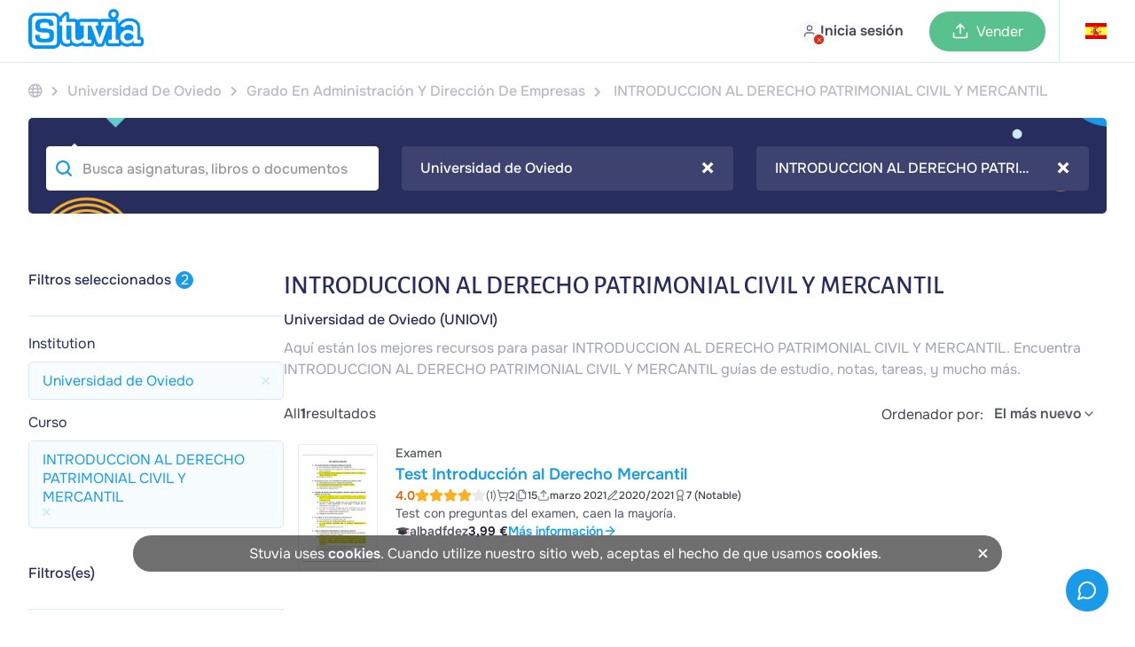

--- FILE ---
content_type: text/html; charset=UTF-8
request_url: https://www.stuvia.com/es-es/school/es/universidad-de-oviedo/grado-en-administracion-y-direccion-de-empresas/introduccion-al-derecho-patrimonial-civil-y-mercantil
body_size: 61973
content:
<!DOCTYPE html>
<html lang="es">
<head>
    <title>    INTRODUCCION AL DERECHO PATRIMONIAL CIVIL Y MERCANTIL Resúmenes - Universidad de Oviedo (UNIOVI)    
 - Stuvia ES</title>
        <meta charset="utf-8">
    <meta name="viewport" content="width=device-width, initial-scale=1.0">

    <link rel="preload" href="/statics/webfonts/onest-regular.woff2" as="font" type="font/woff2" crossorigin>
    <link rel="preload" href="/statics/webfonts/onest-medium.woff2" as="font" type="font/woff2" crossorigin>
    <link rel="preload" href="/statics/webfonts/onest-semi-bold.woff2" as="font" type="font/woff2" crossorigin>
    <link rel="preload" href="/statics/webfonts/onest-bold.woff2" as="font" type="font/woff2" crossorigin>

                        <link rel="preload " href="/statics/9ce4b93ddc-search_products_page_css.css" as="style">
            
    <!-- Favicon -->
            <link rel="apple-touch-icon" href="https://www.stuvia.com/hosted-imgs/apple-touch-icon-76x76.png" />
        <link rel="apple-touch-icon" sizes="76x76" href="https://www.stuvia.com/hosted-imgs/apple-touch-icon-76x76.png" />
        <link rel="apple-touch-icon" sizes="120x120" href="https://www.stuvia.com/hosted-imgs/apple-touch-icon-120x120.png" />
        <link rel="apple-touch-icon" sizes="152x152" href="https://www.stuvia.com/hosted-imgs/apple-touch-icon-152x152.png" />
        <link rel="apple-touch-icon" sizes="180x180" href="https://www.stuvia.com/hosted-imgs/apple-touch-icon-180x180.png" />
        <link rel="icon" sizes="192x192" href="https://www.stuvia.com/hosted-imgs/android-icon-192x192.png" />
        <link rel="shortcut icon" sizes="192x192" type="image/x-icon" href="https://www.stuvia.com/hosted-imgs/android-icon-192x192.png" />
    
    

        
                                                                <meta name="description" content="Aquí están los mejores recursos para pasar INTRODUCCION AL DERECHO PATRIMONIAL CIVIL Y MERCANTIL de Universidad de Oviedo (UNIOVI). Encuentra INTRODUCCION AL DERECHO PATRIMONIAL CIVIL Y MERCANTIL  guías de estudio, notas, tareas, y mucho más." />
                                                                <meta property="fb:app_id" content="" />
                                                                <meta property="og:site_name" content="Stuvia" />
                                                                <meta property="og:title" content="INTRODUCCION AL DERECHO PATRIMONIAL CIVIL Y MERCANTIL Resúmenes - Universidad de Oviedo (UNIOVI)" />
                                                                <meta property="og:type" content="website" />
                                                                <meta property="og:description" content="Aquí están los mejores recursos para pasar INTRODUCCION AL DERECHO PATRIMONIAL CIVIL Y MERCANTIL de Universidad de Oviedo (UNIOVI). Encuentra INTRODUCCION AL DERECHO PATRIMONIAL CIVIL Y MERCANTIL  guías de estudio, notas, tareas, y mucho más." />
                                                                <meta property="og:image" content="" />
                                                                <meta property="og:image:width" content="1200" />
                                                                <meta property="og:image:height" content="630" />
                                                                <meta property="og:locale" content="en_US" />
                                                                <meta property="og:url" content="https://www.stuvia.com/es-es/school/es/universidad-de-oviedo/grado-en-administracion-y-direccion-de-empresas/introduccion-al-derecho-patrimonial-civil-y-mercantil" />
                                                                <meta name="twitter:widgets:csp" content="on" />
                                                                <meta name="twitter:url" content="https://www.stuvia.com/es-es/school/es/universidad-de-oviedo/grado-en-administracion-y-direccion-de-empresas/introduccion-al-derecho-patrimonial-civil-y-mercantil" />
                                                                <meta name="twitter:description" content="Aquí están los mejores recursos para pasar INTRODUCCION AL DERECHO PATRIMONIAL CIVIL Y MERCANTIL de Universidad de Oviedo (UNIOVI). Encuentra INTRODUCCION AL DERECHO PATRIMONIAL CIVIL Y MERCANTIL  guías de estudio, notas, tareas, y mucho más." />
                                                                <meta name="twitter:card" content="summary_large_image" />
                                                                <meta name="twitter:title" content="INTRODUCCION AL DERECHO PATRIMONIAL CIVIL Y MERCANTIL Resúmenes - Universidad de Oviedo (UNIOVI) - Stuvia" />
                                                                <meta name="twitter:site" content="" />
                                                                <meta name="twitter:image" content="https://www.stuvia.com/imgs/social_share_stuvia.jpg" />
                                                                <meta name="apple-mobile-web-app-title" content="Stuvia" />
                                                                <meta name="apple-mobile-web-app-capable" content="yes" />
                                                                <meta name="apple-mobile-web-app-status-bar-style" content="black-translucent" />
                                    
                                                                <link rel="canonical" href="https://www.stuvia.com/es-es/school/es/universidad-de-oviedo/grado-en-administracion-y-direccion-de-empresas/introduccion-al-derecho-patrimonial-civil-y-mercantil" />
                                        
                    
                                <link rel="stylesheet" href="/statics/9ce4b93ddc-search_products_page_css.css">
            
        <script async
        src="/statics/ec32fa7f3a-analytics.js"
        id="amp-init"
        data-amp-ak="09a5881c1050e0d3061570c0bae4179c"
        data-amp-u="0"
        data-amplitude-device-id="cd2d6e03-bb65-4254-8196-394f348c3b38"
        data-clarity-project-id="pqnipr1svc"

                >
</script>

<noscript>
    <img height="1" width="1" style="display:none" src="https://www.facebook.com/tr?id=819486028117639&ev=PageView&noscript=1"/>
    <img height="1" width="1" style="display:none" src="https://www.facebook.com/tr?id=1285189969027919&ev=PageView&noscript=1"/>     <img height="1" width="1" style="display:none" src="https://www.facebook.com/tr?id=743390631158552&ev=PageView&noscript=1"/> </noscript>

                <script defer type="text/javascript" src="/statics/69071d7b88-app_core.js"></script>
    
        
                        <script defer type="text/javascript" src="/statics/42cdb01bb4-searchpage_new.js"></script>
            

    <script type="application/ld+json">{"@context":"https://schema.org","@type":"BreadcrumbList","itemListElement":[{"@type":"ListItem","name":"ES","position":1,"item":{"@type":"Thing","@id":"https://www.stuvia.com/school/es"}},{"@type":"ListItem","name":"Universidad De Oviedo","position":2,"item":{"@type":"Thing","@id":"https://www.stuvia.com/school/es/universidad-de-oviedo"}},{"@type":"ListItem","name":"Grado En Administración Y Dirección De Empresas","position":3,"item":{"@type":"Thing","@id":"https://www.stuvia.com/school/es/universidad-de-oviedo/grado-en-administracion-y-direccion-de-empresas"}},{"@type":"ListItem","name":"INTRODUCCION AL DERECHO PATRIMONIAL CIVIL Y MERCANTIL","position":4,"item":{"@type":"Thing","@id":"https://www.stuvia.com/school/es/universidad-de-oviedo/grado-en-administracion-y-direccion-de-empresas/introduccion-al-derecho-patrimonial-civil-y-mercantil"}}]}</script>
</head>

<body class="site" data-token="MDFjZjcxMzdmZTc4NTBjODM3ZTQwMzA4ZTMzZDBjZjQ3MDFjNjc5MQ==" data-country="4" data-language="es"
      data-logged-in="" data-country-language-path="es-es"
        data-device-type="desktop">

<div id="app" data-country="4"
     class=" no-sub-header">

         
            <header class="main-header header-color-white ">

    
    <div class="full-width-wrap blue">

                
        <div class="header-wrapper  max-width">

            <div class="wrapper-left">
                <section class="m-hamburger cta-active mobile">
                    <div class="hamburger-menu">
                        <span class="hamburger-icon"></span>
                        <span class="hamburger-icon"></span>
                    </div>
                </section>
                <section class="logo-image desktop" id="home-btn-ampl" data-tab-name="/es-es/school/es/universidad-de-oviedo/grado-en-administracion-y-direccion-de-empresas/introduccion-al-derecho-patrimonial-civil-y-mercantil">
                    <a href="/es-es" aria-label="home">
                        <figure>
                                                            <img width="130" height="45" src="https://www.stuvia.com/hosted-imgs/app/logo_stuvia.png" alt="logo-home">
                                                    </figure>
                    </a>
                </section>

                                     <div class="desktop search ">
                        <div class="search-bar-container hidden">
                            <button type="submit" class="search-button" id="search-button">
                                <svg xmlns="http://www.w3.org/2000/svg" width="24" height="24" viewBox="0 0 24 24" fill="none" stroke="currentColor" stroke-width="2" stroke-linecap="round" stroke-linejoin="round" class="lucide lucide-search"><circle cx="11" cy="11" r="8"/><path d="m21 21-4.3-4.3"/></svg>
                            </button>
                            <input id="searchbar" type="text" placeholder="Busca asignaturas, libros o documentos" class="flat-input browser-default" autocomplete="off" value="" autofocus>
                            <svg xmlns="http://www.w3.org/2000/svg" width="24" height="24" viewBox="0 0 24 24" fill="none" stroke="currentColor" stroke-width="2" stroke-linecap="round" stroke-linejoin="round" class="lucide lucide-x"><path d="M18 6 6 18"/><path d="m6 6 12 12"/></svg>
                        </div>
                    </div>
                
                                <div class="mobile">

                                    </div>
            </div>

            <div class="wrapper-center mobile">
                <a href="/es-es" class="logo-wrapper" aria-label="home">
                                            <img loading="lazy" width="40" height="45" src="https://www.stuvia.com/hosted-imgs/app/logo-2.png" class="image-pasif" alt="logo" />
                                    </a>
            </div>

                        <div class="wrapper-right avatar-wrapper ">
                <section class="nav-option">

                                            <nav class="user-menu has-preview">
                            <a href="/login" class="user-avatar mp-new-header header-login-link">
                                <span class="avatar-text-button">
                                    <span class="avatar-with-cross-button">
                                        <span class="img">
                                            <span class="cross">
                                                <svg xmlns="http://www.w3.org/2000/svg" width="24" height="24" viewBox="0 0 24 24" fill="none" stroke="currentColor" stroke-width="2" stroke-linecap="round" stroke-linejoin="round" class="lucide lucide-x"><path d="M18 6 6 18"/><path d="m6 6 12 12"/></svg>
                                            </span>
                                        </span>
                                    </span>
                                    <span class="text-button mobile-none">Inicia sesión</span>
                                </span>
                            </a>
                        </nav>
                    
                                        <nav id="header-wishlist"></nav>

                                        

                                        <nav class="cta-sell has-preview desktop">
                                                    <a href="/es-es/sell-study-notes" class="button-sell default-sell mp-new-header">
                                <svg xmlns="http://www.w3.org/2000/svg" width="24" height="24" viewBox="0 0 24 24" fill="none" stroke="currentColor" stroke-width="2" stroke-linecap="round" stroke-linejoin="round" class="lucide lucide-upload"><path d="M21 15v4a2 2 0 0 1-2 2H5a2 2 0 0 1-2-2v-4"/><polyline points="17 8 12 3 7 8"/><line x1="12" x2="12" y1="3" y2="15"/></svg>
                                <span>Vender</span>
                            </a>
                                            </nav>

                                        <nav id="header-cart" class="nav-cart has-preview" data-has-cart-icon="true" data-no-minicart-retest="0">
                                            </nav>


                                                                    <nav class="header-country listclosed ">
                            <span data-name="es" data-lang="es">
                                <span class="flag-symbol">
                                                                            <i class="header-adj flag-icon flag-icon flag-icon-es"></i>
                                                                    </span>
                            </span>

                            <div class="language-dropdown" data-country-language-path="es-es">
    <div class="language-title">
                    <div class="title-item country-title">
                <span>¿Dónde estudias?</span>
            </div>
        
        <div class="title-item language-title ">
            <span class="cur-or-lang">Tu idioma</span>
        </div>
    </div>

    <div class="line"></div>

    <div class="country-language-menu">

                <div class="left-menu ">
                            <div class="country-language-item select-country " data-country="1">

                                            <i class="flag-icon flag-icon-nl"></i>
                                        
                    <span>Países Bajos</span>
                </div>
                            <div class="country-language-item select-country " data-country="2">

                                            <i class="flag-icon flag-icon-gb"></i>
                                        
                    <span>Reino Unido</span>
                </div>
                            <div class="country-language-item select-country " data-country="3">

                                            <i class="flag-icon flag-icon-de"></i>
                                        
                    <span>Alemania</span>
                </div>
                            <div class="country-language-item select-country  selected" data-country="4">

                                            <i class="flag-icon flag-icon-es"></i>
                                        
                    <span>España</span>
                </div>
                            <div class="country-language-item select-country " data-country="6">

                                            <i class="flag-icon flag-icon-fr"></i>
                                        
                    <span>Francia</span>
                </div>
                            <div class="country-language-item select-country " data-country="16">

                                            <i class="flag-icon flag-icon-be"></i>
                                        
                    <span>Bélgica</span>
                </div>
                            <div class="country-language-item select-country " data-country="50">

                                            <i class="flag-icon flag-icon-za"></i>
                                        
                    <span>Sudáfrica</span>
                </div>
                            <div class="country-language-item select-country " data-country="90">

                                            <i class="flag-icon flag-icon-ca"></i>
                                        
                    <span>Canada</span>
                </div>
                            <div class="country-language-item select-country " data-country="279">

                                            <i class="flag-icon flag-icon-us"></i>
                                        
                    <span>Estados Unidos</span>
                </div>
                            <div class="country-language-item select-country " data-country="999">

                                            <svg xmlns="http://www.w3.org/2000/svg" width="24" height="24" viewBox="0 0 24 24" fill="none" stroke="currentColor" stroke-width="2" stroke-linecap="round" stroke-linejoin="round" class="lucide lucide-globe-icon lucide-globe"><circle cx="12" cy="12" r="10"/><path d="M12 2a14.5 14.5 0 0 0 0 20 14.5 14.5 0 0 0 0-20"/><path d="M2 12h20"/></svg>                                        
                    <span>Otro país</span>
                </div>
                    </div>

                <div class="right-menu">
                            <div class="languages-for-country lang-country-1 " data-country="1">


                    
                                            <span class="country-language-item select-language
                                country-language-item-1
                                
                               "
                                data-lang="nl">
                                Neerlandés
                        </span>
                                            <span class="country-language-item select-language
                                
                                
                               "
                                data-lang="en">
                                Inglés
                        </span>
                                    </div>
                            <div class="languages-for-country lang-country-2 " data-country="2">


                    
                                            <span class="country-language-item select-language
                                country-language-item-2
                                
                               "
                                data-lang="en">
                                Inglés
                        </span>
                                    </div>
                            <div class="languages-for-country lang-country-3 " data-country="3">


                    
                                            <span class="country-language-item select-language
                                country-language-item-3
                                
                               "
                                data-lang="de">
                                Alemán
                        </span>
                                            <span class="country-language-item select-language
                                
                                
                               "
                                data-lang="en">
                                Inglés
                        </span>
                                    </div>
                            <div class="languages-for-country lang-country-4  show" data-country="4">


                    
                                            <span class="country-language-item select-language
                                country-language-item-4
                                
                                selected"
                                data-lang="es">
                                Español
                        </span>
                                            <span class="country-language-item select-language
                                
                                
                               "
                                data-lang="en">
                                Inglés
                        </span>
                                    </div>
                            <div class="languages-for-country lang-country-6 " data-country="6">


                    
                                            <span class="country-language-item select-language
                                country-language-item-6
                                
                               "
                                data-lang="fr">
                                Francés
                        </span>
                                            <span class="country-language-item select-language
                                
                                
                               "
                                data-lang="en">
                                Inglés
                        </span>
                                    </div>
                            <div class="languages-for-country lang-country-16 " data-country="16">


                    
                                            <span class="country-language-item select-language
                                country-language-item-16
                                
                               "
                                data-lang="nl-be">
                                Neerlandés
                        </span>
                                            <span class="country-language-item select-language
                                
                                
                               "
                                data-lang="fr-be">
                                Francés
                        </span>
                                            <span class="country-language-item select-language
                                
                                
                               "
                                data-lang="en">
                                Inglés
                        </span>
                                    </div>
                            <div class="languages-for-country lang-country-50 " data-country="50">


                    
                                            <span class="country-language-item select-language
                                country-language-item-50
                                
                               "
                                data-lang="en">
                                Inglés
                        </span>
                                    </div>
                            <div class="languages-for-country lang-country-90 " data-country="90">


                    
                                            <span class="country-language-item select-language
                                country-language-item-90
                                
                               "
                                data-lang="en">
                                Inglés
                        </span>
                                            <span class="country-language-item select-language
                                
                                
                               "
                                data-lang="fr">
                                Francés
                        </span>
                                    </div>
                            <div class="languages-for-country lang-country-279 " data-country="279">


                    
                                            <span class="country-language-item select-language
                                country-language-item-279
                                
                               "
                                data-lang="en">
                                Inglés
                        </span>
                                            <span class="country-language-item select-language
                                
                                
                               "
                                data-lang="es">
                                Español
                        </span>
                                    </div>
                            <div class="languages-for-country lang-country-999 " data-country="999">


                    
                                            <span class="country-language-item select-language
                                country-language-item-999
                                
                               "
                                data-lang="en">
                                Inglés
                        </span>
                                            <span class="country-language-item select-language
                                
                                
                               "
                                data-lang="es">
                                Español
                        </span>
                                            <span class="country-language-item select-language
                                
                                country-language-hide
                               "
                                data-lang="id">
                                Indonesio
                        </span>
                                    </div>
            
                        
                                                            <input type="hidden" id="currencyCountry-1" data-currency="EUR">
                                                
                                                            <input type="hidden" id="currencyCountry-2" data-currency="GBP">
                                                
                                                            <input type="hidden" id="currencyCountry-3" data-currency="EUR">
                                                
                                                            <input type="hidden" id="currencyCountry-4" data-currency="EUR">
                                                
                                                            <input type="hidden" id="currencyCountry-6" data-currency="EUR">
                                                
                                                            <input type="hidden" id="currencyCountry-16" data-currency="EUR">
                                                
                                                            <input type="hidden" id="currencyCountry-50" data-currency="ZAR">
                                                
                                                            <input type="hidden" id="currencyCountry-90" data-currency="CAD">
                                                
                                                            <input type="hidden" id="currencyCountry-279" data-currency="USD">
                                                
                                    <div class="currencies-for-country currency-country-999 ">
                        <div class="title-item currency-title">
                            <span class="cur-or-lang">Choose currency</span>
                        </div>
                                                    <span class="country-language-item select-currency " data-currency="EUR">

                                                                      <span class="currency-highlight">&euro;</span>
                                 
                                EUR
                            </span>
                                                    <span class="country-language-item select-currency " data-currency="USD">

                                                                      <span class="currency-highlight">$</span>
                                 
                                USD
                            </span>
                                                    <span class="country-language-item select-currency " data-currency="GBP">

                                                                      <span class="currency-highlight">&pound;</span>
                                 
                                GBP
                            </span>
                                                    <span class="country-language-item select-currency " data-currency="ZAR">

                                                                      <span class="currency-highlight">R</span>
                                 
                                ZAR
                            </span>
                                            </div>
                            
            <button id="submitChangeCountry" class="submit-change-country" data-name="4" data-lang="es">Guardar</button>
        </div>
    </div>
</div>
                        </nav>
                                            
                </section>
            </div>
        </div>
    </div>

        

    <div class="background-distraction"></div>
</header>
    
    
                <div class="wrapper">
                                            <div class="breadcrumb category-breadcrumb">
        <ol class="breadcrumb-wrapper">

                            <li class="before-page has-link">
                    <a href="/es-es/school/es" title="España" class="">
                    <span><i class="far fa-globe"></i></span>
                </a>
                </li>
            
                            <li class="before-page has-link">
                    <i class="bc-icon fas fa-chevron-right"></i>
                    <a href="/es-es/school/es/universidad-de-oviedo" title="Universidad De Oviedo" class="">
                    <span>Universidad De Oviedo</span>
                    </a>
                </li>
            
                            <li class="before-page has-link">
                    <i class="bc-icon fas fa-chevron-right"></i>
                    <a href="/es-es/school/es/universidad-de-oviedo/grado-en-administracion-y-direccion-de-empresas" title="Grado En Administración Y Dirección De Empresas" class="">
                    <span>Grado En Administración Y Dirección De Empresas</span>
                    </a>
                </li>
            
                            <li class="before-page desktop">
                    <i class="bc-icon fas fa-chevron-right"></i>
                    <span>INTRODUCCION AL DERECHO PATRIMONIAL CIVIL Y MERCANTIL</span>
                </li>
                    </ol>
    </div>

                    </div>
    
        <div id="book-details-info" class="book-details-info hidden">
        
    </div>


    <div role="banner" id="banner-filter-result" class="banner-filter-result desktop ">
        <div class="banner-result-desktop desktop ">
            <div class="content-block-result">
                <h3 class="text-gezocht" style='display: none;'>Has buscado: <strong class="keyword-search-lower"></strong></h3>
                <div class="selecteer-jouw-group">

                    <div class="selecteer-jouw-item">
                        <input type="text" class="selecteer-jouw flat-input browser-default searchpage-search" placeholder="Busca asignaturas, libros o documentos" autocomplete="off" value="">
                    </div>


                    <div class="selecteer-jouw-item">
                        <select name="selecteer-school" aria-label="Select Institution" class="selecteer-jouw selecteer-school selected"
                                data-placeholder="Elige tu escuela/universidad"
                                data-filter-type="instellingfilter"
                                data-prefilled="true">
                                                            <option value="Universidad de Oviedo">Universidad de Oviedo</option>
                                                                                                                            <option value=" Vocabulary Level 5 TEFL Course"> Vocabulary Level 5 TEFL Course</option>
                                                                                                                                <option value="1 Bachillerato Miguel de Cervantes">1 Bachillerato Miguel de Cervantes</option>
                                                                                                                                <option value="1 de la eso">1 de la eso</option>
                                                                                                                                <option value="1 eso">1 eso</option>
                                                                                                                                <option value="1 y 2 de bachiller">1 y 2 de bachiller</option>
                                                                                                                                <option value="1° Bach">1° Bach</option>
                                                                                                                                <option value="1° Enseñanzas elementales de música">1° Enseñanzas elementales de música</option>
                                                                                                                                <option value="123 University">123 University</option>
                                                                                                                                <option value="1Bach">1Bach</option>
                                                                                                                                <option value="1º automocion">1º automocion</option>
                                                                                                                                <option value="1º Bachillerato">1º Bachillerato</option>
                                                                                                                                <option value="1º DE BACHILLER LENGUA CASTELLANA">1º DE BACHILLER LENGUA CASTELLANA</option>
                                                                                                                                <option value="1ºBachillerato de Ciencias Bio-sanitario">1ºBachillerato de Ciencias Bio-sanitario</option>
                                                                                                                                <option value="1ºplanta química">1ºplanta química</option>
                                                                                                                                <option value="2 bach">2 bach</option>
                                                                                                                                <option value="2 Bachillerato">2 Bachillerato</option>
                                                                                                                                <option value="2 Batch">2 Batch</option>
                                                                                                                                <option value="2 de bachillerato">2 de bachillerato</option>
                                                                                                                                <option value="2° bach literatura">2° bach literatura</option>
                                                                                                                                <option value="2° bachillerato">2° bachillerato</option>
                                                                                                                                <option value="2º Año de Servicios en Restauración">2º Año de Servicios en Restauración</option>
                                                                                                                                <option value="2º bacchillerato">2º bacchillerato</option>
                                                                                                                                <option value="2º bach">2º bach</option>
                                                                                                                                <option value="2º Bachillerato">2º Bachillerato</option>
                                                                                                                                <option value="2º de bachillerato artistico">2º de bachillerato artistico</option>
                                                                                                                                <option value="2º GFS Integración social">2º GFS Integración social</option>
                                                                                                                                <option value="2º Módulo Superior Comercio internacional">2º Módulo Superior Comercio internacional</option>
                                                                                                                                <option value="2ºBach">2ºBach</option>
                                                                                                                                <option value="2ºBachillerato">2ºBachillerato</option>
                                                                                                                                <option value="4 ESO">4 ESO</option>
                                                                                                                                <option value="6° primaria">6° primaria</option>
                                                                                                                                <option value="A Level Chem">A Level Chem</option>
                                                                                                                                <option value="A level English Literature">A level English Literature</option>
                                                                                                                                <option value="A level physics">A level physics</option>
                                                                                                                                <option value="A Level SPanish">A Level SPanish</option>
                                                                                                                                <option value="A2 euskera">A2 euskera</option>
                                                                                                                                <option value="ABAU Historia de la Filosofía">ABAU Historia de la Filosofía</option>
                                                                                                                                <option value="abogacia">abogacia</option>
                                                                                                                                <option value="Abogado/a">Abogado/a</option>
                                                                                                                                <option value="Abrams College">Abrams College</option>
                                                                                                                                <option value="ABRSM Music Theory 1">ABRSM Music Theory 1</option>
                                                                                                                                <option value="ABS 497 Week 1 Assignment Community Change">ABS 497 Week 1 Assignment Community Change</option>
                                                                                                                                <option value="ACC 556 Chapter 13 Quiz Strayer University">ACC 556 Chapter 13 Quiz Strayer University</option>
                                                                                                                                <option value="Acceso Abogacía">Acceso Abogacía</option>
                                                                                                                                <option value="Acompañante Terapéutico">Acompañante Terapéutico</option>
                                                                                                                                <option value="Acondicionamiento físico">Acondicionamiento físico</option>
                                                                                                                                <option value="Acondicionamiento físico en el gimnasio">Acondicionamiento físico en el gimnasio</option>
                                                                                                                                <option value="ACREDITA-BACH">ACREDITA-BACH</option>
                                                                                                                                <option value="Actividad">Actividad</option>
                                                                                                                                <option value="Actividades Comerciales">Actividades Comerciales</option>
                                                                                                                                <option value="ADMINISTRACION">ADMINISTRACION</option>
                                                                                                                                <option value="Administracion de empresas">Administracion de empresas</option>
                                                                                                                                <option value="administracion de recursos humanos y fisica">administracion de recursos humanos y fisica</option>
                                                                                                                                <option value="Administracion de Salud en el trabajo">Administracion de Salud en el trabajo</option>
                                                                                                                                <option value="Administración pública">Administración pública</option>
                                                                                                                                <option value="ADMINISTRACIÓN Y DOCUMENTACIÓN SANITARIA">ADMINISTRACIÓN Y DOCUMENTACIÓN SANITARIA</option>
                                                                                                                                <option value="Administrativo">Administrativo</option>
                                                                                                                                <option value="Administrativo Seguridad Social">Administrativo Seguridad Social</option>
                                                                                                                                <option value="Admision UNAM">Admision UNAM</option>
                                                                                                                                <option value="aeronautica">aeronautica</option>
                                                                                                                                <option value="Aeronautical - AirBus . Reference Lenguage">Aeronautical - AirBus . Reference Lenguage</option>
                                                                                                                                <option value="Affirmative and Negative">Affirmative and Negative</option>
                                                                                                                                <option value="Agricultura Protegida">Agricultura Protegida</option>
                                                                                                                                <option value="Alemán A1.1 EOI">Alemán A1.1 EOI</option>
                                                                                                                                <option value="Álgebra">Álgebra</option>
                                                                                                                                <option value="Álgebra de Lie de Campos Vectoriales">Álgebra de Lie de Campos Vectoriales</option>
                                                                                                                                <option value="Álgebra Topológica">Álgebra Topológica</option>
                                                                                                                                <option value="Álgebra y Geometría">Álgebra y Geometría</option>
                                                                                                                                <option value="Algoritmos Computacionales">Algoritmos Computacionales</option>
                                                                                                                                <option value="Aliementos">Aliementos</option>
                                                                                                                                <option value="ALIMENTACIÓN EQUINA">ALIMENTACIÓN EQUINA</option>
                                                                                                                                <option value="American College Of Health Sciences">American College Of Health Sciences</option>
                                                                                                                                <option value="Amor a primera vista">Amor a primera vista</option>
                                                                                                                                <option value="Amparo">Amparo</option>
                                                                                                                                <option value="Análisis de fenómenos eléctricos.">Análisis de fenómenos eléctricos.</option>
                                                                                                                                <option value="Analisis Financiero">Analisis Financiero</option>
                                                                                                                                <option value="ANÁLISIS HEMATOLÓGICO">ANÁLISIS HEMATOLÓGICO</option>
                                                                                                                                <option value="ANATOMIA">ANATOMIA</option>
                                                                                                                                <option value="Anatomia Biologia basica">Anatomia Biologia basica</option>
                                                                                                                                <option value="Anatomía dental">Anatomía dental</option>
                                                                                                                                <option value="Anatomia patologica general , veterinaria">Anatomia patologica general , veterinaria</option>
                                                                                                                                <option value="Anatomía Patológica y Citodiagnóstico">Anatomía Patológica y Citodiagnóstico</option>
                                                                                                                                <option value="Anatomía patológica ya citodiagnostico">Anatomía patológica ya citodiagnostico</option>
                                                                                                                                <option value="ANATOMIA Y FISIOLOGÍA SNC">ANATOMIA Y FISIOLOGÍA SNC</option>
                                                                                                                                <option value="Anatomofisiología y patologia basica">Anatomofisiología y patologia basica</option>
                                                                                                                                <option value="Antropología">Antropología</option>
                                                                                                                                <option value="Antropología: Historia Moderna  1ª Completo">Antropología: Historia Moderna  1ª Completo</option>
                                                                                                                                <option value="APICS CSCP">APICS CSCP</option>
                                                                                                                                <option value="Aplicación de la sapiencia ancestral">Aplicación de la sapiencia ancestral</option>
                                                                                                                                <option value="Applied nursing">Applied nursing</option>
                                                                                                                                <option value="Aprendizaje De Idiomas">Aprendizaje De Idiomas</option>
                                                                                                                                <option value="aprendizaje y desarrollo de la personalidad">aprendizaje y desarrollo de la personalidad</option>
                                                                                                                                <option value="Apuntes curso tcp ">Apuntes curso tcp </option>
                                                                                                                                <option value="Apuntes PAES">Apuntes PAES</option>
                                                                                                                                <option value="Apuntes Psicología de la Memoria tema 1">Apuntes Psicología de la Memoria tema 1</option>
                                                                                                                                <option value="Apuntes teorico">Apuntes teorico</option>
                                                                                                                                <option value="AQA">AQA</option>
                                                                                                                                <option value="Argentine University of Enterprise">Argentine University of Enterprise</option>
                                                                                                                                <option value="Arquitecto/a">Arquitecto/a</option>
                                                                                                                                <option value="arquitectura">arquitectura</option>
                                                                                                                                <option value="Artes">Artes</option>
                                                                                                                                <option value="Artes Gráficas">Artes Gráficas</option>
                                                                                                                                <option value="ASESOR DE INVERSION EN BOLSA E GESTION DE FINANZAS">ASESOR DE INVERSION EN BOLSA E GESTION DE FINANZAS</option>
                                                                                                                                <option value="Asesoría de imagen personal y corporativa">Asesoría de imagen personal y corporativa</option>
                                                                                                                                <option value="Asesoría de peluquería y estética">Asesoría de peluquería y estética</option>
                                                                                                                                <option value="Asistencia a la direccion">Asistencia a la direccion</option>
                                                                                                                                <option value="ASMINISTRACION Y FINANZAS">ASMINISTRACION Y FINANZAS</option>
                                                                                                                                <option value="ATI Predictor">ATI Predictor</option>
                                                                                                                                <option value="atletismo">atletismo</option>
                                                                                                                                <option value="Autoescuela">Autoescuela</option>
                                                                                                                                <option value="Automoción">Automoción</option>
                                                                                                                                <option value="Autonomous University of Entre Ríos">Autonomous University of Entre Ríos</option>
                                                                                                                                <option value="AUXILIAR ADMINISTRATIVO">AUXILIAR ADMINISTRATIVO</option>
                                                                                                                                <option value="Auxiliar Administrativo Estado">Auxiliar Administrativo Estado</option>
                                                                                                                                <option value="Auxiliar de enfermería">Auxiliar de enfermería</option>
                                                                                                                                <option value="Auxiliar técnico veterinario">Auxiliar técnico veterinario</option>
                                                                                                                                <option value="Auxilio judicial">Auxilio judicial</option>
                                                                                                                                <option value="aws">aws</option>
                                                                                                                                <option value="AWS Certification">AWS Certification</option>
                                                                                                                                <option value="AWS Cloud Practitioner">AWS Cloud Practitioner</option>
                                                                                                                                <option value="Az-900">Az-900</option>
                                                                                                                                <option value="Azure">Azure</option>
                                                                                                                                <option value="B2">B2</option>
                                                                                                                                <option value="Bachiller Internacional">Bachiller Internacional</option>
                                                                                                                                <option value="Bachillerato">Bachillerato</option>
                                                                                                                                <option value="Bachillerato Ciencias Sociales">Bachillerato Ciencias Sociales</option>
                                                                                                                                <option value="Bachillerato Dual">Bachillerato Dual</option>
                                                                                                                                <option value="BACHILLERATO EN CIENCIAS Y HUMANIDADES">BACHILLERATO EN CIENCIAS Y HUMANIDADES</option>
                                                                                                                                <option value="bachillerato internacional">bachillerato internacional</option>
                                                                                                                                <option value="Bachillerato Internacional IB">Bachillerato Internacional IB</option>
                                                                                                                                <option value="Bachillerato y Selectividad">Bachillerato y Selectividad</option>
                                                                                                                                <option value="bacteriologia">bacteriologia</option>
                                                                                                                                <option value="Bahillerato Dual">Bahillerato Dual</option>
                                                                                                                                <option value="Banco de pruebas COMPLETO - Gerontológico Enfermer">Banco de pruebas COMPLETO - Gerontológico Enfermer</option>
                                                                                                                                <option value="Banco de pruebas de enfermería gerontológica y env">Banco de pruebas de enfermería gerontológica y env</option>
                                                                                                                                <option value="Banco de pruebas de farmacología de Lilleys para l">Banco de pruebas de farmacología de Lilleys para l</option>
                                                                                                                                <option value="Banco de pruebas de fisiopatología de Gould para l">Banco de pruebas de fisiopatología de Gould para l</option>
                                                                                                                                <option value="Banco de pruebas para comprender la anatomía y la">Banco de pruebas para comprender la anatomía y la</option>
                                                                                                                                <option value="Banco de pruebas para enfermería profesional 10ª e">Banco de pruebas para enfermería profesional 10ª e</option>
                                                                                                                                <option value="BANCO DE PRUEBAS PARA ENFERMERÍA PROFESIONAL: CONC">BANCO DE PRUEBAS PARA ENFERMERÍA PROFESIONAL: CONC</option>
                                                                                                                                <option value="Banco de pruebas para farmacología Guía clara y se">Banco de pruebas para farmacología Guía clara y se</option>
                                                                                                                                <option value="Banco de pruebas para la guía de Bates para el exa">Banco de pruebas para la guía de Bates para el exa</option>
                                                                                                                                <option value="Banco de pruebas para los fundamentos de la atenci">Banco de pruebas para los fundamentos de la atenci</option>
                                                                                                                                <option value="Banco de pruebas para los fundamentos de la salud">Banco de pruebas para los fundamentos de la salud</option>
                                                                                                                                <option value="BANCO DE PRUEBAS Promoción de la salud a lo largo">BANCO DE PRUEBAS Promoción de la salud a lo largo</option>
                                                                                                                                <option value="Banco de pruebas: atención primaria, práctica cola">Banco de pruebas: atención primaria, práctica cola</option>
                                                                                                                                <option value="Banco de pruebas: Comprensión de la investigación">Banco de pruebas: Comprensión de la investigación</option>
                                                                                                                                <option value="Banco de pruebas: Fisiología y fisiopatología avan">Banco de pruebas: Fisiología y fisiopatología avan</option>
                                                                                                                                <option value="Banco de pruebas: Liderazgo y gestión de Yoder-Wis">Banco de pruebas: Liderazgo y gestión de Yoder-Wis</option>
                                                                                                                                <option value="Batxillerato">Batxillerato</option>
                                                                                                                                <option value="Batxillerato Internacional">Batxillerato Internacional</option>
                                                                                                                                <option value="Benemérita Universidad Autónoma De Pubela">Benemérita Universidad Autónoma De Pubela</option>
                                                                                                                                <option value="Benemerita Universidad Autonoma De Puebla">Benemerita Universidad Autonoma De Puebla</option>
                                                                                                                                <option value="bioetica">bioetica</option>
                                                                                                                                <option value="Biofisica">Biofisica</option>
                                                                                                                                <option value="Biología">Biología</option>
                                                                                                                                <option value="Biología básica">Biología básica</option>
                                                                                                                                <option value="Biología lV">Biología lV</option>
                                                                                                                                <option value="Biología Molecular y Citodiagnostico">Biología Molecular y Citodiagnostico</option>
                                                                                                                                <option value="Biología Nivel Superior . IB">Biología Nivel Superior . IB</option>
                                                                                                                                <option value="Biología para examen de medicina">Biología para examen de medicina</option>
                                                                                                                                <option value="Biología y geología">Biología y geología</option>
                                                                                                                                <option value="Biologo">Biologo</option>
                                                                                                                                <option value="Bioquímica">Bioquímica</option>
                                                                                                                                <option value="Blockchain y Criptomonedas">Blockchain y Criptomonedas</option>
                                                                                                                                <option value="Bombero">Bombero</option>
                                                                                                                                <option value="BTT">BTT</option>
                                                                                                                                <option value="BUAP">BUAP</option>
                                                                                                                                <option value="Business">Business</option>
                                                                                                                                <option value="Business Management">Business Management</option>
                                                                                                                                <option value="C 1">C 1</option>
                                                                                                                                <option value="C.S. PEIRCE Y EL ALGEBRA DE RELACIONES">C.S. PEIRCE Y EL ALGEBRA DE RELACIONES</option>
                                                                                                                                <option value="C1 CAMBRIDGE">C1 CAMBRIDGE</option>
                                                                                                                                <option value="cálculo">cálculo</option>
                                                                                                                                <option value="Cálculo Diferencial e Integral">Cálculo Diferencial e Integral</option>
                                                                                                                                <option value="Calculo en fenomenos naturales y procesos sociales">Calculo en fenomenos naturales y procesos sociales</option>
                                                                                                                                <option value="Calidad y seguridad en salud">Calidad y seguridad en salud</option>
                                                                                                                                <option value="Cambridge">Cambridge</option>
                                                                                                                                <option value="CAMBRIDGE EXAM B2 ">CAMBRIDGE EXAM B2 </option>
                                                                                                                                <option value="Campus innovacion alimentaria">Campus innovacion alimentaria</option>
                                                                                                                                <option value="Caracterización">Caracterización</option>
                                                                                                                                <option value="Cardiologia">Cardiologia</option>
                                                                                                                                <option value="CASO PRÁCTICO EVALUACIÓN DE RIESGOS">CASO PRÁCTICO EVALUACIÓN DE RIESGOS</option>
                                                                                                                                <option value="Català">Català</option>
                                                                                                                                <option value="Catalán">Catalán</option>
                                                                                                                                <option value="cbtis 92">cbtis 92</option>
                                                                                                                                <option value="CDMP - Certified Digital Marketing Professional">CDMP - Certified Digital Marketing Professional</option>
                                                                                                                                <option value="Centro de Estudios de Postgrado en Administración de Empresas CEPADE">Centro de Estudios de Postgrado en Administración de Empresas CEPADE</option>
                                                                                                                                <option value="Centro de Estudios Financieros">Centro de Estudios Financieros</option>
                                                                                                                                <option value="Centro de Estudios Superiores Felipe II">Centro de Estudios Superiores Felipe II</option>
                                                                                                                                <option value="Centro privado">Centro privado</option>
                                                                                                                                <option value="Centro Universitario Cardinal Cisneros">Centro Universitario Cardinal Cisneros</option>
                                                                                                                                <option value="Centro Universitario Villanueva">Centro Universitario Villanueva</option>
                                                                                                                                <option value="Certificaciones de Certiprof">Certificaciones de Certiprof</option>
                                                                                                                                <option value="Certificado de Administrador de Salesforce CRM">Certificado de Administrador de Salesforce CRM</option>
                                                                                                                                <option value="Cerveza">Cerveza</option>
                                                                                                                                <option value="CESINE">CESINE</option>
                                                                                                                                <option value="CFA NIVEL I">CFA NIVEL I</option>
                                                                                                                                <option value="CFGB Administración y finanzas">CFGB Administración y finanzas</option>
                                                                                                                                <option value="CFGM – Gestión Administrativa">CFGM – Gestión Administrativa</option>
                                                                                                                                <option value="CFGM Actividades Comerciales">CFGM Actividades Comerciales</option>
                                                                                                                                <option value="CFGM Atención a Personas en Situación de Dependencia">CFGM Atención a Personas en Situación de Dependencia</option>
                                                                                                                                <option value="CFGM Auxiliar de enfermería">CFGM Auxiliar de enfermería</option>
                                                                                                                                <option value="CFGM Cuidados auxiliares de enfermería">CFGM Cuidados auxiliares de enfermería</option>
                                                                                                                                <option value="CFGM de técnico de farmacia">CFGM de técnico de farmacia</option>
                                                                                                                                <option value="CFGM Gestión administrativa">CFGM Gestión administrativa</option>
                                                                                                                                <option value="CFGM SMIX">CFGM SMIX</option>
                                                                                                                                <option value="CFGS 1º Promoción de la igualdad de género">CFGS 1º Promoción de la igualdad de género</option>
                                                                                                                                <option value="CFGS 1º Transporte y Logística">CFGS 1º Transporte y Logística</option>
                                                                                                                                <option value="CFGS 1ºAdministración de Sistemas Informáticos en Red">CFGS 1ºAdministración de Sistemas Informáticos en Red</option>
                                                                                                                                <option value="CFGS 1ºPRODUCCIÓN AUDIOVISUAL Y ESCENICA">CFGS 1ºPRODUCCIÓN AUDIOVISUAL Y ESCENICA</option>
                                                                                                                                <option value="CFGS anatomía patológica y citodiagnóstico">CFGS anatomía patológica y citodiagnóstico</option>
                                                                                                                                <option value="CFGS Animación 2D y 3D, juegos y entornos interactivos">CFGS Animación 2D y 3D, juegos y entornos interactivos</option>
                                                                                                                                <option value="CFGS animación sociocultural y turística">CFGS animación sociocultural y turística</option>
                                                                                                                                <option value="CFGS Asesoría de imagen">CFGS Asesoría de imagen</option>
                                                                                                                                <option value="CFGS DIETÉTICA">CFGS DIETÉTICA</option>
                                                                                                                                <option value="CFGS EDUCACIÓN INFANTIL">CFGS EDUCACIÓN INFANTIL</option>
                                                                                                                                <option value="CFGS GESTIÓN DE ALOJAMIENTOS TURÍSTICOS">CFGS GESTIÓN DE ALOJAMIENTOS TURÍSTICOS</option>
                                                                                                                                <option value="CFGS Laboratorio clínico y biomédico">CFGS Laboratorio clínico y biomédico</option>
                                                                                                                                <option value="CFGS Marketing y Publicidad">CFGS Marketing y Publicidad</option>
                                                                                                                                <option value="Cha-rs 12,13,14,15,16,: Jarvis: Physical">Cha-rs 12,13,14,15,16,: Jarvis: Physical</option>
                                                                                                                                <option value="Chino">Chino</option>
                                                                                                                                <option value="Ciclo básico de informática de oficina">Ciclo básico de informática de oficina</option>
                                                                                                                                <option value="Ciclo Formativo de Grado Medio de Farmacia y Parafarmacia">Ciclo Formativo de Grado Medio de Farmacia y Parafarmacia</option>
                                                                                                                                <option value="ciclo formativo grado medio emergencias sanitaria">ciclo formativo grado medio emergencias sanitaria</option>
                                                                                                                                <option value="CICLO MEDIO FINAL  SALVAMENTO Y  SOCORRISMO">CICLO MEDIO FINAL  SALVAMENTO Y  SOCORRISMO</option>
                                                                                                                                <option value="Ciclo orientado">Ciclo orientado</option>
                                                                                                                                <option value="Ciclo Superior Administración y Finanzas">Ciclo Superior Administración y Finanzas</option>
                                                                                                                                <option value="ciclo superior anatomia patologica">ciclo superior anatomia patologica</option>
                                                                                                                                <option value="Ciclo Superior de Administración y Finanzas">Ciclo Superior de Administración y Finanzas</option>
                                                                                                                                <option value="Ciclo superior de anatomía patológica y citodiag">Ciclo superior de anatomía patológica y citodiag</option>
                                                                                                                                <option value="Ciclo Superior de Mecatrónica industrial">Ciclo Superior de Mecatrónica industrial</option>
                                                                                                                                <option value="Ciclo Superior Educación Infantil">Ciclo Superior Educación Infantil</option>
                                                                                                                                <option value="ciclo superior integración social">ciclo superior integración social</option>
                                                                                                                                <option value="ciclo superior marketing y publicidad">ciclo superior marketing y publicidad</option>
                                                                                                                                <option value="Ciclo superiot de Comercio">Ciclo superiot de Comercio</option>
                                                                                                                                <option value="CIE">CIE</option>
                                                                                                                                <option value="CIE A Level English Literature">CIE A Level English Literature</option>
                                                                                                                                <option value="CIE IGCSE Biology">CIE IGCSE Biology</option>
                                                                                                                                <option value="CIE IGCSE Chemistry">CIE IGCSE Chemistry</option>
                                                                                                                                <option value="CIE IGCSE Physics">CIE IGCSE Physics</option>
                                                                                                                                <option value="Ciencias de la Salud">Ciencias de la Salud</option>
                                                                                                                                <option value="ciencias de la vida">ciencias de la vida</option>
                                                                                                                                <option value="Ciencias de las salud">Ciencias de las salud</option>
                                                                                                                                <option value="Ciencias Sociales">Ciencias Sociales</option>
                                                                                                                                <option value="Científicas">Científicas</option>
                                                                                                                                <option value="Cinematica">Cinematica</option>
                                                                                                                                <option value="Cinética enzimática">Cinética enzimática</option>
                                                                                                                                <option value="Cirujano/a">Cirujano/a</option>
                                                                                                                                <option value="Clase de conversación">Clase de conversación</option>
                                                                                                                                <option value="Coaching gestión del tiempo">Coaching gestión del tiempo</option>
                                                                                                                                <option value="Colombia S.F">Colombia S.F</option>
                                                                                                                                <option value="Comercio Internacional">Comercio Internacional</option>
                                                                                                                                <option value="computational chemistry">computational chemistry</option>
                                                                                                                                <option value="Computer science">Computer science</option>
                                                                                                                                <option value="COMUNICACIÓN">COMUNICACIÓN</option>
                                                                                                                                <option value="Comunicación especializada en inglés">Comunicación especializada en inglés</option>
                                                                                                                                <option value="Concept Art Videojuegos">Concept Art Videojuegos</option>
                                                                                                                                <option value="Conductor">Conductor</option>
                                                                                                                                <option value="Conductor permiso B">Conductor permiso B</option>
                                                                                                                                <option value="Conservatorio profesional de música">Conservatorio profesional de música</option>
                                                                                                                                <option value="Consumer Behaviour">Consumer Behaviour</option>
                                                                                                                                <option value="Contabilidad">Contabilidad</option>
                                                                                                                                <option value="Contable">Contable</option>
                                                                                                                                <option value="contador publico">contador publico</option>
                                                                                                                                <option value="Contador-Partidor">Contador-Partidor</option>
                                                                                                                                <option value="Contaduría">Contaduría</option>
                                                                                                                                <option value="Contaduría Publica">Contaduría Publica</option>
                                                                                                                                <option value="Contaduría y Administración">Contaduría y Administración</option>
                                                                                                                                <option value="Content and Language Learning (CLIL)">Content and Language Learning (CLIL)</option>
                                                                                                                                <option value="Contexto de la mediación comunicativa con personas">Contexto de la mediación comunicativa con personas</option>
                                                                                                                                <option value="Contextualización de fenómenos políticos, económicos y sociales">Contextualización de fenómenos políticos, económicos y sociales</option>
                                                                                                                                <option value="Control de Iluminación">Control de Iluminación</option>
                                                                                                                                <option value="Coreano">Coreano</option>
                                                                                                                                <option value="Corporación Universitaria Minuto De Dios">Corporación Universitaria Minuto De Dios</option>
                                                                                                                                <option value="Cosmetología">Cosmetología</option>
                                                                                                                                <option value="Crecimiento y Desarrollo Humano del adolescente">Crecimiento y Desarrollo Humano del adolescente</option>
                                                                                                                                <option value="Criminal Justice in Canada 8th Edition">Criminal Justice in Canada 8th Edition</option>
                                                                                                                                <option value="Criminología y Criminalistica">Criminología y Criminalistica</option>
                                                                                                                                <option value="Criptomonedas y Blockchain">Criptomonedas y Blockchain</option>
                                                                                                                                <option value="Cultivos celulares">Cultivos celulares</option>
                                                                                                                                <option value="CURSO AMBAR CLIDA">CURSO AMBAR CLIDA</option>
                                                                                                                                <option value="curso de ATV">curso de ATV</option>
                                                                                                                                <option value="Curso de Ecografia General">Curso de Ecografia General</option>
                                                                                                                                <option value="Curso de Frances">Curso de Frances</option>
                                                                                                                                <option value="Curso de Mediador de Seguros de Nivel 1">Curso de Mediador de Seguros de Nivel 1</option>
                                                                                                                                <option value="Curso de Tanatoestética y Tanatopraxia">Curso de Tanatoestética y Tanatopraxia</option>
                                                                                                                                <option value="Curso diseño de Interiores">Curso diseño de Interiores</option>
                                                                                                                                <option value="CURSOS CNDH">CURSOS CNDH</option>
                                                                                                                                <option value="Danza">Danza</option>
                                                                                                                                <option value="Debate">Debate</option>
                                                                                                                                <option value="Deca">Deca</option>
                                                                                                                                <option value="Degree Psychology modules for active learni">Degree Psychology modules for active learni</option>
                                                                                                                                <option value="Dentista">Dentista</option>
                                                                                                                                <option value="Derecho">Derecho</option>
                                                                                                                                <option value="derecho constitucional">derecho constitucional</option>
                                                                                                                                <option value="Derecho contable">Derecho contable</option>
                                                                                                                                <option value="DERECHO MERCANTIL">DERECHO MERCANTIL</option>
                                                                                                                                <option value="Derivada e Integral">Derivada e Integral</option>
                                                                                                                                <option value="Desarrollo de Aplicaciones Multiplataforma">Desarrollo de Aplicaciones Multiplataforma</option>
                                                                                                                                <option value="Desarrollo de Aplicaciones Web">Desarrollo de Aplicaciones Web</option>
                                                                                                                                <option value="Desarrollo de Apps Móviles">Desarrollo de Apps Móviles</option>
                                                                                                                                <option value="Desarrollo Personal">Desarrollo Personal</option>
                                                                                                                                <option value="Desarrollo Web ">Desarrollo Web </option>
                                                                                                                                <option value="Desarrolo de productos editoriales multimedia">Desarrolo de productos editoriales multimedia</option>
                                                                                                                                <option value="Día Mundial de las Enfermedades Tropicales Desaten">Día Mundial de las Enfermedades Tropicales Desaten</option>
                                                                                                                                <option value="Dinamicas De Grupos">Dinamicas De Grupos</option>
                                                                                                                                <option value="DIPLOMADO SEGURIDAD HIGIENE Y AMBIENTE">DIPLOMADO SEGURIDAD HIGIENE Y AMBIENTE</option>
                                                                                                                                <option value="Dirección estratégica en salud">Dirección estratégica en salud</option>
                                                                                                                                <option value="diseño de almacén">diseño de almacén</option>
                                                                                                                                <option value="diseño de moda">diseño de moda</option>
                                                                                                                                <option value="Diseño de modelo de negocios">Diseño de modelo de negocios</option>
                                                                                                                                <option value="Diseño de Producto">Diseño de Producto</option>
                                                                                                                                <option value="Diseño Grafico">Diseño Grafico</option>
                                                                                                                                <option value="Diseño industrial">Diseño industrial</option>
                                                                                                                                <option value="Disfagia">Disfagia</option>
                                                                                                                                <option value="Disposición y venta de productos parafarmaceuticos">Disposición y venta de productos parafarmaceuticos</option>
                                                                                                                                <option value="Dual Diploma">Dual Diploma</option>
                                                                                                                                <option value="EAE Business School">EAE Business School</option>
                                                                                                                                <option value="Ecología">Ecología</option>
                                                                                                                                <option value="ecommerce">ecommerce</option>
                                                                                                                                <option value="econometria">econometria</option>
                                                                                                                                <option value="Economia">Economia</option>
                                                                                                                                <option value="Economía Circular">Economía Circular</option>
                                                                                                                                <option value="Edexcel">Edexcel</option>
                                                                                                                                <option value="Edexcel A  A-Level Biology">Edexcel A  A-Level Biology</option>
                                                                                                                                <option value="Edexcel A A-Level Biology">Edexcel A A-Level Biology</option>
                                                                                                                                <option value="Educación">Educación</option>
                                                                                                                                <option value="educación física">educación física</option>
                                                                                                                                <option value="Educación Infantil">Educación Infantil</option>
                                                                                                                                <option value="educacion primaria">educacion primaria</option>
                                                                                                                                <option value="EGEL INGENIERÍA INDUSTRIAL">EGEL INGENIERÍA INDUSTRIAL</option>
                                                                                                                                <option value="EIR">EIR</option>
                                                                                                                                <option value="Ejemplos de writing Languagecert C1 corrregidos">Ejemplos de writing Languagecert C1 corrregidos</option>
                                                                                                                                <option value="Electricidad">Electricidad</option>
                                                                                                                                <option value="Electromagnetismo">Electromagnetismo</option>
                                                                                                                                <option value="electromecánica">electromecánica</option>
                                                                                                                                <option value="Electromecanica de vehiculos Automoviles">Electromecanica de vehiculos Automoviles</option>
                                                                                                                                <option value="Electromedicina">Electromedicina</option>
                                                                                                                                <option value="Electrónica">Electrónica</option>
                                                                                                                                <option value="embriologia">embriologia</option>
                                                                                                                                <option value="Emergencias sanitarias">Emergencias sanitarias</option>
                                                                                                                                <option value="Emprendimiento">Emprendimiento</option>
                                                                                                                                <option value="empresa">empresa</option>
                                                                                                                                <option value="Empresa e Iniciativa Emprendedora">Empresa e Iniciativa Emprendedora</option>
                                                                                                                                <option value="ENDOMETRIOSIS- FIGO">ENDOMETRIOSIS- FIGO</option>
                                                                                                                                <option value="ENERGIAS RENOVABLES">ENERGIAS RENOVABLES</option>
                                                                                                                                <option value="enfermeria">enfermeria</option>
                                                                                                                                <option value="ENFERMERÍA GERIÁTRICA BÁSICA, 7ª EDICIÓN BANCO DE">ENFERMERÍA GERIÁTRICA BÁSICA, 7ª EDICIÓN BANCO DE</option>
                                                                                                                                <option value="Enfermero/a">Enfermero/a</option>
                                                                                                                                <option value="Ensayo">Ensayo</option>
                                                                                                                                <option value="Ensayos de diversos temas">Ensayos de diversos temas</option>
                                                                                                                                <option value="Entomología">Entomología</option>
                                                                                                                                <option value="ENTREPRENEURSHIP">ENTREPRENEURSHIP</option>
                                                                                                                                <option value="Entrevista de trabajo">Entrevista de trabajo</option>
                                                                                                                                <option value="Equilibrio ácido-base">Equilibrio ácido-base</option>
                                                                                                                                <option value="ESADE Law & Business School">ESADE Law & Business School</option>
                                                                                                                                <option value="Escola Superior de Comerç Internacional">Escola Superior de Comerç Internacional</option>
                                                                                                                                <option value="Escola Superior de Disseny">Escola Superior de Disseny</option>
                                                                                                                                <option value="Escola Superior de Música de Catalunya">Escola Superior de Música de Catalunya</option>
                                                                                                                                <option value="Escola Universitària d’Hoteleria i Turisme">Escola Universitària d’Hoteleria i Turisme</option>
                                                                                                                                <option value="Escritor/a">Escritor/a</option>
                                                                                                                                <option value="ESCUELA ASCNAVAL">ESCUELA ASCNAVAL</option>
                                                                                                                                <option value="Escuela de Alta Dirección y Administración">Escuela de Alta Dirección y Administración</option>
                                                                                                                                <option value="Escuela Europea de Dirección y Empresa">Escuela Europea de Dirección y Empresa</option>
                                                                                                                                <option value="Escuela Europea de Negocios">Escuela Europea de Negocios</option>
                                                                                                                                <option value="Escuela Médico Naval">Escuela Médico Naval</option>
                                                                                                                                <option value="Escuela Normal Experimental">Escuela Normal Experimental</option>
                                                                                                                                <option value="Escuela Superior de Gestión Comercial y Marketing">Escuela Superior de Gestión Comercial y Marketing</option>
                                                                                                                                <option value="Escuela Superior Politécnica De Chimborazo">Escuela Superior Politécnica De Chimborazo</option>
                                                                                                                                <option value="Escuela Universitaria Politécnica de Mataró">Escuela Universitaria Politécnica de Mataró</option>
                                                                                                                                <option value="ESO">ESO</option>
                                                                                                                                <option value="Español Grado 6º">Español Grado 6º</option>
                                                                                                                                <option value="Español-Italiano ELE">Español-Italiano ELE</option>
                                                                                                                                <option value="ESPECIALISTA EN HABILITACION DOCENTE">ESPECIALISTA EN HABILITACION DOCENTE</option>
                                                                                                                                <option value="Especialista en Pediatría-LUZ">Especialista en Pediatría-LUZ</option>
                                                                                                                                <option value="Estadística">Estadística</option>
                                                                                                                                <option value="Estadistica y Probabilidad">Estadistica y Probabilidad</option>
                                                                                                                                <option value="Estados financieros">Estados financieros</option>
                                                                                                                                <option value="Estatuto autonomía país vasco">Estatuto autonomía país vasco</option>
                                                                                                                                <option value="Estética">Estética</option>
                                                                                                                                <option value="Estética y Belleza">Estética y Belleza</option>
                                                                                                                                <option value="estrategias de establecimientos">estrategias de establecimientos</option>
                                                                                                                                <option value="Estructura de mercado">Estructura de mercado</option>
                                                                                                                                <option value="Estructuras">Estructuras</option>
                                                                                                                                <option value="ET15 - Sophos Central Endpoint and Server v4.0">ET15 - Sophos Central Endpoint and Server v4.0</option>
                                                                                                                                <option value="ET80 - Sophos Firewall v19.5 - Engineer">ET80 - Sophos Firewall v19.5 - Engineer</option>
                                                                                                                                <option value="ETEA Institución Universitaria de la Compañía de Jesús">ETEA Institución Universitaria de la Compañía de Jesús</option>
                                                                                                                                <option value="Ética Profesional">Ética Profesional</option>
                                                                                                                                <option value="EUSKERA C1">EUSKERA C1</option>
                                                                                                                                <option value="Evaluación Psicológica">Evaluación Psicológica</option>
                                                                                                                                <option value="Evau">Evau</option>
                                                                                                                                <option value="EvAU Comunidad de Madrid">EvAU Comunidad de Madrid</option>
                                                                                                                                <option value="Evau de Historia de España">Evau de Historia de España</option>
                                                                                                                                <option value="EVAU Economía">EVAU Economía</option>
                                                                                                                                <option value="EvAU Selectividad Castilla-La Mancha">EvAU Selectividad Castilla-La Mancha</option>
                                                                                                                                <option value="EVAU- historia">EVAU- historia</option>
                                                                                                                                <option value="Evolucion Historica Empresas Turisticas">Evolucion Historica Empresas Turisticas</option>
                                                                                                                                <option value="Examen 01 Languagecert C1">Examen 01 Languagecert C1</option>
                                                                                                                                <option value="Examen 02 Languagecert C1 (List, writing, reading">Examen 02 Languagecert C1 (List, writing, reading</option>
                                                                                                                                <option value="Examen 03 Languagecert C1 (List, writing, reading">Examen 03 Languagecert C1 (List, writing, reading</option>
                                                                                                                                <option value="Examen 04 Languagecert C1 (List, writing, reading">Examen 04 Languagecert C1 (List, writing, reading</option>
                                                                                                                                <option value="Examen 05 Languagecert C1 (List, writing, reading">Examen 05 Languagecert C1 (List, writing, reading</option>
                                                                                                                                <option value="Examen 06 Languagecert C1 (List, writing, reading">Examen 06 Languagecert C1 (List, writing, reading</option>
                                                                                                                                <option value="Examen 07 Languagecert C1 (List, writing, reading">Examen 07 Languagecert C1 (List, writing, reading</option>
                                                                                                                                <option value="Examen 08 Languagecert C1 (List, writing, reading">Examen 08 Languagecert C1 (List, writing, reading</option>
                                                                                                                                <option value="Examen 09 Languagecert C1 (List, writing, reading">Examen 09 Languagecert C1 (List, writing, reading</option>
                                                                                                                                <option value="Examen 10 Languagecert C1 (List, writing, reading">Examen 10 Languagecert C1 (List, writing, reading</option>
                                                                                                                                <option value="Examen 11 Languagecert C1 (List, writing, reading">Examen 11 Languagecert C1 (List, writing, reading</option>
                                                                                                                                <option value="Examen 12 Languagecert C1 (List, writing, reading">Examen 12 Languagecert C1 (List, writing, reading</option>
                                                                                                                                <option value="examen acceso a la abogacía">examen acceso a la abogacía</option>
                                                                                                                                <option value="examen B2 INGLÉS">examen B2 INGLÉS</option>
                                                                                                                                <option value="Examen Cambridge">Examen Cambridge</option>
                                                                                                                                <option value="Examen de Conducir B">Examen de Conducir B</option>
                                                                                                                                <option value="EXAMEN EIR">EXAMEN EIR</option>
                                                                                                                                <option value="EXAMEN EVAU INGLÉS">EXAMEN EVAU INGLÉS</option>
                                                                                                                                <option value="Examen global T1-5 matemáticas">Examen global T1-5 matemáticas</option>
                                                                                                                                <option value="Examen Noken 5 Japonés">Examen Noken 5 Japonés</option>
                                                                                                                                <option value="Examen Oposición Patronaje y Confección">Examen Oposición Patronaje y Confección</option>
                                                                                                                                <option value="Examen Organización a APSD">Examen Organización a APSD</option>
                                                                                                                                <option value="Examen tema 4 Naturales Anaya sexto primaria">Examen tema 4 Naturales Anaya sexto primaria</option>
                                                                                                                                <option value="Examen teórico de Conducir">Examen teórico de Conducir</option>
                                                                                                                                <option value="Examen Validación Estudios Chile">Examen Validación Estudios Chile</option>
                                                                                                                                <option value="exámene de conducir">exámene de conducir</option>
                                                                                                                                <option value="EXAMENES OPOSICIONES">EXAMENES OPOSICIONES</option>
                                                                                                                                <option value="Exámenes resuelt9s y test de higienista bucodental">Exámenes resuelt9s y test de higienista bucodental</option>
                                                                                                                                <option value="Experto en Clínica e Intervención en Trauma EMDR">Experto en Clínica e Intervención en Trauma EMDR</option>
                                                                                                                                <option value="EXPLICACIÓN DE GRAMÁTICA FRANCESA">EXPLICACIÓN DE GRAMÁTICA FRANCESA</option>
                                                                                                                                <option value="exploración de la cavidad oral">exploración de la cavidad oral</option>
                                                                                                                                <option value="Expresión y comunicación infantil">Expresión y comunicación infantil</option>
                                                                                                                                <option value="F.P.B peluquería y estética">F.P.B peluquería y estética</option>
                                                                                                                                <option value="FABRICACION DE PRODUCTOS FARMACEUTICOS, BIOTECNOLOGICOS Y AFINES">FABRICACION DE PRODUCTOS FARMACEUTICOS, BIOTECNOLOGICOS Y AFINES</option>
                                                                                                                                <option value="FACULTAD DE ESTUDIOS SUPERIORES ACATLÁN">FACULTAD DE ESTUDIOS SUPERIORES ACATLÁN</option>
                                                                                                                                <option value="Farmacéutico/a">Farmacéutico/a</option>
                                                                                                                                <option value="farmacología">farmacología</option>
                                                                                                                                <option value="FASTA University">FASTA University</option>
                                                                                                                                <option value="Feminismo">Feminismo</option>
                                                                                                                                <option value="fgshthsty">fgshthsty</option>
                                                                                                                                <option value="Fifth year / 11th Grade">Fifth year / 11th Grade</option>
                                                                                                                                <option value="Filosofía">Filosofía</option>
                                                                                                                                <option value="Filosofía 1ºbach">Filosofía 1ºbach</option>
                                                                                                                                <option value="Filosofía 2ºbach EVAU">Filosofía 2ºbach EVAU</option>
                                                                                                                                <option value="filosofía primero de bachiller">filosofía primero de bachiller</option>
                                                                                                                                <option value="Filosofía y Educación">Filosofía y Educación</option>
                                                                                                                                <option value="Filosofía, Ingles">Filosofía, Ingles</option>
                                                                                                                                <option value="finanzas">finanzas</option>
                                                                                                                                <option value="finanzas en salud">finanzas en salud</option>
                                                                                                                                <option value="Finanzas públicas">Finanzas públicas</option>
                                                                                                                                <option value="Física">Física</option>
                                                                                                                                <option value="Física II">Física II</option>
                                                                                                                                <option value="Física Matemática">Física Matemática</option>
                                                                                                                                <option value="Física, Geometría Analítica, Trigonometría">Física, Geometría Analítica, Trigonometría</option>
                                                                                                                                <option value="Fisicoquímica">Fisicoquímica</option>
                                                                                                                                <option value="Fisiopatologia aplicada a la dietética">Fisiopatologia aplicada a la dietética</option>
                                                                                                                                <option value="Fisiopatologia general">Fisiopatologia general</option>
                                                                                                                                <option value="Fisioterapia">Fisioterapia</option>
                                                                                                                                <option value="Florida Centro de Formación">Florida Centro de Formación</option>
                                                                                                                                <option value="fonetica">fonetica</option>
                                                                                                                                <option value="Foormació i orientació laboral">Foormació i orientació laboral</option>
                                                                                                                                <option value="formacion">formacion</option>
                                                                                                                                <option value="FORMACIÓN BÁSICA EN SEGURIDAD MARÍTIMA">FORMACIÓN BÁSICA EN SEGURIDAD MARÍTIMA</option>
                                                                                                                                <option value="FORMACION PARA ESTUDIANTES MODALIDAD VIRTUAL">FORMACION PARA ESTUDIANTES MODALIDAD VIRTUAL</option>
                                                                                                                                <option value="Formacion Profesional">Formacion Profesional</option>
                                                                                                                                <option value="Formación y Orientación Laboral">Formación y Orientación Laboral</option>
                                                                                                                                <option value="Formación y Orientación Laboral \\\"FOL\\\"">Formación y Orientación Laboral \\\"FOL\\\"</option>
                                                                                                                                <option value="Fotografía">Fotografía</option>
                                                                                                                                <option value="Fourth year / 10th Grade">Fourth year / 10th Grade</option>
                                                                                                                                <option value="FP Emergencias Sanitarias">FP Emergencias Sanitarias</option>
                                                                                                                                <option value="FP Fabricación de productos Farmacéuticos">FP Fabricación de productos Farmacéuticos</option>
                                                                                                                                <option value="FP imagen para el diagnostico y medicina nuclear">FP imagen para el diagnostico y medicina nuclear</option>
                                                                                                                                <option value="FP Superior Laboratorio Clínico y Biomédico">FP Superior Laboratorio Clínico y Biomédico</option>
                                                                                                                                <option value="FPGM actividades comerciales">FPGM actividades comerciales</option>
                                                                                                                                <option value="Fpgm atención a personas en situación de dependenc">Fpgm atención a personas en situación de dependenc</option>
                                                                                                                                <option value="FPGM Auxiliar de enfermería">FPGM Auxiliar de enfermería</option>
                                                                                                                                <option value="FPGM auxiliar de infermeria">FPGM auxiliar de infermeria</option>
                                                                                                                                <option value="FPGM Electricidad y Automatización">FPGM Electricidad y Automatización</option>
                                                                                                                                <option value="FPGM Electro Mecánica de Vehículos">FPGM Electro Mecánica de Vehículos</option>
                                                                                                                                <option value="FPGM Emergencias Sanitarias">FPGM Emergencias Sanitarias</option>
                                                                                                                                <option value="FPGM Farmacia y Parafarmacia">FPGM Farmacia y Parafarmacia</option>
                                                                                                                                <option value="FPGM Mecanizado">FPGM Mecanizado</option>
                                                                                                                                <option value="FPGM Sistemas microinformáticos y redes">FPGM Sistemas microinformáticos y redes</option>
                                                                                                                                <option value="FPGS Automoción">FPGS Automoción</option>
                                                                                                                                <option value="FPGS DIETÉTICA">FPGS DIETÉTICA</option>
                                                                                                                                <option value="FPGS ELES02">FPGS ELES02</option>
                                                                                                                                <option value="FPGS laboratorio clínico y biomédico">FPGS laboratorio clínico y biomédico</option>
                                                                                                                                <option value="FPGS Procesos y Calidad en Industria Alimentaria">FPGS Procesos y Calidad en Industria Alimentaria</option>
                                                                                                                                <option value="FPGS Transporte y Logística">FPGS Transporte y Logística</option>
                                                                                                                                <option value="FPS Higiene Bucodental">FPS Higiene Bucodental</option>
                                                                                                                                <option value="Francés">Francés</option>
                                                                                                                                <option value="Francés I, le present">Francés I, le present</option>
                                                                                                                                <option value="Fundació Universitària del Bages">Fundació Universitària del Bages</option>
                                                                                                                                <option value="Fundación IQS">Fundación IQS</option>
                                                                                                                                <option value="Fundación Universitaria San Martin">Fundación Universitaria San Martin</option>
                                                                                                                                <option value="FUNDACIONES EN EDIFICACIONES">FUNDACIONES EN EDIFICACIONES</option>
                                                                                                                                <option value="Fundamentos de la gestión de proyectos">Fundamentos de la gestión de proyectos</option>
                                                                                                                                <option value="Fundamentos de televisión y video">Fundamentos de televisión y video</option>
                                                                                                                                <option value="Galopes">Galopes</option>
                                                                                                                                <option value="Gastronomia">Gastronomia</option>
                                                                                                                                <option value="GCSE">GCSE</option>
                                                                                                                                <option value="General">General</option>
                                                                                                                                <option value="Geografía">Geografía</option>
                                                                                                                                <option value="Geología">Geología</option>
                                                                                                                                <option value="geometria">geometria</option>
                                                                                                                                <option value="Geometría Riemanniana Noconmutativa">Geometría Riemanniana Noconmutativa</option>
                                                                                                                                <option value="Geometría y Álgebra">Geometría y Álgebra</option>
                                                                                                                                <option value="Gestión Administrativa">Gestión Administrativa</option>
                                                                                                                                <option value="Gestión Contable Gestión Administrativa, Auditoría">Gestión Contable Gestión Administrativa, Auditoría</option>
                                                                                                                                <option value="Gestión Contable, Administrativa en Auditoría">Gestión Contable, Administrativa en Auditoría</option>
                                                                                                                                <option value="Gestión Contable, Administrativa y Auditoría">Gestión Contable, Administrativa y Auditoría</option>
                                                                                                                                <option value="Gestion de la Seguridad Social">Gestion de la Seguridad Social</option>
                                                                                                                                <option value="Gestión de proyectos">Gestión de proyectos</option>
                                                                                                                                <option value="Gestión de ventas">Gestión de ventas</option>
                                                                                                                                <option value="Gestión Empresarial NM Bachillerato Internacional">Gestión Empresarial NM Bachillerato Internacional</option>
                                                                                                                                <option value="Gestitión Procesal  Administración de Justicia">Gestitión Procesal  Administración de Justicia</option>
                                                                                                                                <option value="Gestitión Procesal Administración de Justicia">Gestitión Procesal Administración de Justicia</option>
                                                                                                                                <option value="GFGS Agencias de viajes y gestión de e">GFGS Agencias de viajes y gestión de e</option>
                                                                                                                                <option value="GFS -Integración social">GFS -Integración social</option>
                                                                                                                                <option value="GFS-INTEGRACIÓN SOCIAL">GFS-INTEGRACIÓN SOCIAL</option>
                                                                                                                                <option value="Ginecología">Ginecología</option>
                                                                                                                                <option value="Git">Git</option>
                                                                                                                                <option value="GMAT">GMAT</option>
                                                                                                                                <option value="Grado basico peluquería y estética">Grado basico peluquería y estética</option>
                                                                                                                                <option value="Grado de Anatomía Patológica y Citodiagnóstico">Grado de Anatomía Patológica y Citodiagnóstico</option>
                                                                                                                                <option value="Grado de Derecho">Grado de Derecho</option>
                                                                                                                                <option value="Grado de farmacia y parafarmacia">Grado de farmacia y parafarmacia</option>
                                                                                                                                <option value="Grado en Educación Física para Primaria/Secundaria">Grado en Educación Física para Primaria/Secundaria</option>
                                                                                                                                <option value="Grado medio apsd">Grado medio apsd</option>
                                                                                                                                <option value="Grado medio atención a personas en situación de de">Grado medio atención a personas en situación de de</option>
                                                                                                                                <option value="Grado medio de Administrativo">Grado medio de Administrativo</option>
                                                                                                                                <option value="Grado medio de auxiliar de enfermería">Grado medio de auxiliar de enfermería</option>
                                                                                                                                <option value="Grado Medio de Farmacia y Parafarmacia">Grado Medio de Farmacia y Parafarmacia</option>
                                                                                                                                <option value="Grado medio de tecnico en farmacia y parafarmacia">Grado medio de tecnico en farmacia y parafarmacia</option>
                                                                                                                                <option value="Grado medio en gestión administrativa">Grado medio en gestión administrativa</option>
                                                                                                                                <option value="Grado superior  educacion infantil">Grado superior  educacion infantil</option>
                                                                                                                                <option value="Grado Superior Administración y finanzas">Grado Superior Administración y finanzas</option>
                                                                                                                                <option value="Grado superior automoción">Grado superior automoción</option>
                                                                                                                                <option value="Grado superior de administración de finanzas">Grado superior de administración de finanzas</option>
                                                                                                                                <option value="Grado Superior de educación infantil">Grado Superior de educación infantil</option>
                                                                                                                                <option value="Grado superior de hostelería de sala">Grado superior de hostelería de sala</option>
                                                                                                                                <option value="Grado superior de laboratorio clínico y biomédico">Grado superior de laboratorio clínico y biomédico</option>
                                                                                                                                <option value="GRADO SUPERIOR DE RADIOTERAPIA Y DOSIMETRIA">GRADO SUPERIOR DE RADIOTERAPIA Y DOSIMETRIA</option>
                                                                                                                                <option value="grado superior de sistemas de telecomunicacione e informaticos">grado superior de sistemas de telecomunicacione e informaticos</option>
                                                                                                                                <option value="Grado Superior de Sistemas de Telecomunicaciones e Informatica">Grado Superior de Sistemas de Telecomunicaciones e Informatica</option>
                                                                                                                                <option value="Grado superior educacion infantil">Grado superior educacion infantil</option>
                                                                                                                                <option value="Grado superior en Gestión de Ventas">Grado superior en Gestión de Ventas</option>
                                                                                                                                <option value="Grado Superior Laboratorio Clínico Biomedico">Grado Superior Laboratorio Clínico Biomedico</option>
                                                                                                                                <option value="Grado Superior Prótesis dentales">Grado Superior Prótesis dentales</option>
                                                                                                                                <option value="Gramática">Gramática</option>
                                                                                                                                <option value="Gramática española">Gramática española</option>
                                                                                                                                <option value="Griego">Griego</option>
                                                                                                                                <option value="GS de Marketing y Publicidad">GS de Marketing y Publicidad</option>
                                                                                                                                <option value="GS Gestión de Ventas y Espacios Comerciales">GS Gestión de Ventas y Espacios Comerciales</option>
                                                                                                                                <option value="Guardia Civil">Guardia Civil</option>
                                                                                                                                <option value="Guía  de Producción Pecuaria - Apuntes">Guía  de Producción Pecuaria - Apuntes</option>
                                                                                                                                <option value="GUÍA DE EXÁMENES MEJOR CALIFICADA">GUÍA DE EXÁMENES MEJOR CALIFICADA</option>
                                                                                                                                <option value="Guiones para Examen Oral de Procesal Penal">Guiones para Examen Oral de Procesal Penal</option>
                                                                                                                                <option value="H. A. Barceló Foundation Institute of Health Sciences">H. A. Barceló Foundation Institute of Health Sciences</option>
                                                                                                                                <option value="habilidades directivas">habilidades directivas</option>
                                                                                                                                <option value="Habilidades Sociales de GS Mediación Comunicativa">Habilidades Sociales de GS Mediación Comunicativa</option>
                                                                                                                                <option value="Habilidades Sociales, educación infantil">Habilidades Sociales, educación infantil</option>
                                                                                                                                <option value="Herlihy: El cuerpo humano en la salud y la enferme">Herlihy: El cuerpo humano en la salud y la enferme</option>
                                                                                                                                <option value="HESI PHARMACOLOGY ACTUAL EXAM QUESTIONS 2023 (55 Q">HESI PHARMACOLOGY ACTUAL EXAM QUESTIONS 2023 (55 Q</option>
                                                                                                                                <option value="HESI RN EXIT">HESI RN EXIT</option>
                                                                                                                                <option value="hesi-med-surg-rn-custom">hesi-med-surg-rn-custom</option>
                                                                                                                                <option value="HIGIENE BUCODENTAL">HIGIENE BUCODENTAL</option>
                                                                                                                                <option value="Higiene bucodental ciclo superior">Higiene bucodental ciclo superior</option>
                                                                                                                                <option value="Historia">Historia</option>
                                                                                                                                <option value="Historia 2ºbach EVAU">Historia 2ºbach EVAU</option>
                                                                                                                                <option value="HISTORIA ANTIGUA ii UNED">HISTORIA ANTIGUA ii UNED</option>
                                                                                                                                <option value="HISTORIA ANTIGUA II UNED TEMA 04">HISTORIA ANTIGUA II UNED TEMA 04</option>
                                                                                                                                <option value="Historia contemporánea de 1 de bachillerato">Historia contemporánea de 1 de bachillerato</option>
                                                                                                                                <option value="HISTORIA DE ESPAÑA">HISTORIA DE ESPAÑA</option>
                                                                                                                                <option value="Historia de España 2º Bachillerato">Historia de España 2º Bachillerato</option>
                                                                                                                                <option value="Historia de España Bachillerato">Historia de España Bachillerato</option>
                                                                                                                                <option value="Historia de la música">Historia de la música</option>
                                                                                                                                <option value="Història del món contemporani">Història del món contemporani</option>
                                                                                                                                <option value="Historia Segundo de Bachillerato">Historia Segundo de Bachillerato</option>
                                                                                                                                <option value="Historia Universal">Historia Universal</option>
                                                                                                                                <option value="HORMIGON REFORZADO">HORMIGON REFORZADO</option>
                                                                                                                                <option value="Hostelería">Hostelería</option>
                                                                                                                                <option value="HTML">HTML</option>
                                                                                                                                <option value="http://www.elblogdelahistoria.com/2016/04/resumen-del-libro-la-vida-lograda-de.html">http://www.elblogdelahistoria.com/2016/04/resumen-del-libro-la-vida-lograda-de.html</option>
                                                                                                                                <option value="IB CAS">IB CAS</option>
                                                                                                                                <option value="IB chemistry">IB chemistry</option>
                                                                                                                                <option value="ib diploma">ib diploma</option>
                                                                                                                                <option value="IB Economics">IB Economics</option>
                                                                                                                                <option value="IB ESS">IB ESS</option>
                                                                                                                                <option value="IB History">IB History</option>
                                                                                                                                <option value="IB History SL/HL">IB History SL/HL</option>
                                                                                                                                <option value="IB Literatura">IB Literatura</option>
                                                                                                                                <option value="Idioma Inglés">Idioma Inglés</option>
                                                                                                                                <option value="IE Business School">IE Business School</option>
                                                                                                                                <option value="IE University">IE University</option>
                                                                                                                                <option value="IELTS">IELTS</option>
                                                                                                                                <option value="IELTS Academic">IELTS Academic</option>
                                                                                                                                <option value="IES">IES</option>
                                                                                                                                <option value="ÍES Albal">ÍES Albal</option>
                                                                                                                                <option value="IES LAS FUENTES">IES LAS FUENTES</option>
                                                                                                                                <option value="IES Martinez Montañes">IES Martinez Montañes</option>
                                                                                                                                <option value="IETLS Academic">IETLS Academic</option>
                                                                                                                                <option value="IGCSE CHEMISTRY">IGCSE CHEMISTRY</option>
                                                                                                                                <option value="IGCSE Envirmonmental Management">IGCSE Envirmonmental Management</option>
                                                                                                                                <option value="IICL">IICL</option>
                                                                                                                                <option value="Iluminación captación y tratamiento de la imagen">Iluminación captación y tratamiento de la imagen</option>
                                                                                                                                <option value="IMAGEN PARA EL DIAGNOSTICO Y MEDICINA NUCLEAR">IMAGEN PARA EL DIAGNOSTICO Y MEDICINA NUCLEAR</option>
                                                                                                                                <option value="Impuesto transmisiones y actos jurídicos documenad">Impuesto transmisiones y actos jurídicos documenad</option>
                                                                                                                                <option value="Ingenieria">Ingenieria</option>
                                                                                                                                <option value="Ingenieria Civil">Ingenieria Civil</option>
                                                                                                                                <option value="ingenieria Electrica, Electronica e informatica">ingenieria Electrica, Electronica e informatica</option>
                                                                                                                                <option value="INGENIERIA EN GESTION EMPRESARIAL">INGENIERIA EN GESTION EMPRESARIAL</option>
                                                                                                                                <option value="Ingenieria Forestal">Ingenieria Forestal</option>
                                                                                                                                <option value="ingenieria industrial">ingenieria industrial</option>
                                                                                                                                <option value="ingenieria naval">ingenieria naval</option>
                                                                                                                                <option value="ingeniería principiante">ingeniería principiante</option>
                                                                                                                                <option value="Ingeniería Química">Ingeniería Química</option>
                                                                                                                                <option value="Ingeniero/a">Ingeniero/a</option>
                                                                                                                                <option value="Ingenieros">Ingenieros</option>
                                                                                                                                <option value="Inglés">Inglés</option>
                                                                                                                                <option value="Inglés empresarial">Inglés empresarial</option>
                                                                                                                                <option value="Inhumyc">Inhumyc</option>
                                                                                                                                <option value="Inicio a la Economía">Inicio a la Economía</option>
                                                                                                                                <option value="INMUNODIAGNÓSTICO">INMUNODIAGNÓSTICO</option>
                                                                                                                                <option value="INSTALACIONES Y ALOJAMIENTOS DE VACUNO LECHERO">INSTALACIONES Y ALOJAMIENTOS DE VACUNO LECHERO</option>
                                                                                                                                <option value="Institut Químic de Sarrià IQS">Institut Químic de Sarrià IQS</option>
                                                                                                                                <option value="Instituto">Instituto</option>
                                                                                                                                <option value="INSTITUTO POLITÉCNICO NACIONAL">INSTITUTO POLITÉCNICO NACIONAL</option>
                                                                                                                                <option value="Instituto Politécnico Nacional UPIICSA">Instituto Politécnico Nacional UPIICSA</option>
                                                                                                                                <option value="instituto profesional en terapias y humanidades">instituto profesional en terapias y humanidades</option>
                                                                                                                                <option value="Instituto Tecnológico de  Orizaba">Instituto Tecnológico de  Orizaba</option>
                                                                                                                                <option value="Instituto Tecnologico de Hermosillo">Instituto Tecnologico de Hermosillo</option>
                                                                                                                                <option value="instituto tecnologico de la laguna">instituto tecnologico de la laguna</option>
                                                                                                                                <option value="INSTITUTO TECNOLOGICO DE OAXACA">INSTITUTO TECNOLOGICO DE OAXACA</option>
                                                                                                                                <option value="instituto tecnologico de tijuana">instituto tecnologico de tijuana</option>
                                                                                                                                <option value="instituto tecnológico de Tuxtla Gutiérrez">instituto tecnológico de Tuxtla Gutiérrez</option>
                                                                                                                                <option value="Instituto Tecnológico Minatitlán">Instituto Tecnológico Minatitlán</option>
                                                                                                                                <option value="Instituto tecnologico superior de cananea">Instituto tecnologico superior de cananea</option>
                                                                                                                                <option value="instituto tecnológico y de estudios superiores de monterrey">instituto tecnológico y de estudios superiores de monterrey</option>
                                                                                                                                <option value="Instituto Tomás Morales">Instituto Tomás Morales</option>
                                                                                                                                <option value="Instituto Universitario del Centro de México">Instituto Universitario del Centro de México</option>
                                                                                                                                <option value="Instituto Universitario Politécnico Santiago Mariñ">Instituto Universitario Politécnico Santiago Mariñ</option>
                                                                                                                                <option value="Instlaciones frigorífcas y de climatización">Instlaciones frigorífcas y de climatización</option>
                                                                                                                                <option value="integracion social">integracion social</option>
                                                                                                                                <option value="International A-level Business Pearson Edexel">International A-level Business Pearson Edexel</option>
                                                                                                                                <option value="International Baccalaurate">International Baccalaurate</option>
                                                                                                                                <option value="International Baccalaureate">International Baccalaureate</option>
                                                                                                                                <option value="International student">International student</option>
                                                                                                                                <option value="INTERVENCIÓN EN DISCAPACIDAD INTELECTUAL">INTERVENCIÓN EN DISCAPACIDAD INTELECTUAL</option>
                                                                                                                                <option value="Intervención social con menores">Intervención social con menores</option>
                                                                                                                                <option value="Introducción a la Informática">Introducción a la Informática</option>
                                                                                                                                <option value="Invariantes Cardinales del Álgebra de Calkin">Invariantes Cardinales del Álgebra de Calkin</option>
                                                                                                                                <option value="Investigación">Investigación</option>
                                                                                                                                <option value="IPN">IPN</option>
                                                                                                                                <option value="Italiano">Italiano</option>
                                                                                                                                <option value="italiano A1">italiano A1</option>
                                                                                                                                <option value="Ites image i so">Ites image i so</option>
                                                                                                                                <option value="iuyiy">iuyiy</option>
                                                                                                                                <option value="Jean Piaget">Jean Piaget</option>
                                                                                                                                <option value="Jubillacion">Jubillacion</option>
                                                                                                                                <option value="Judicatura">Judicatura</option>
                                                                                                                                <option value="La Historia de la Trigonometría">La Historia de la Trigonometría</option>
                                                                                                                                <option value="La Matemática como Lenguaje de la Naturaleza">La Matemática como Lenguaje de la Naturaleza</option>
                                                                                                                                <option value="La Teoría de Galois y Álgebra Lineal">La Teoría de Galois y Álgebra Lineal</option>
                                                                                                                                <option value="Laboratorio clínico">Laboratorio clínico</option>
                                                                                                                                <option value="LABORATORIO CLÍNICO Y BIOMÉDICO">LABORATORIO CLÍNICO Y BIOMÉDICO</option>
                                                                                                                                <option value="LANGUAGECERT C1">LANGUAGECERT C1</option>
                                                                                                                                <option value="Las Ecuaciones de Maxwell, el Álgebra de Clifford">Las Ecuaciones de Maxwell, el Álgebra de Clifford</option>
                                                                                                                                <option value="Lashes">Lashes</option>
                                                                                                                                <option value="Legislación">Legislación</option>
                                                                                                                                <option value="Lengua">Lengua</option>
                                                                                                                                <option value="Lengua 1ºbach">Lengua 1ºbach</option>
                                                                                                                                <option value="Lengua 2ºbach EVAU">Lengua 2ºbach EVAU</option>
                                                                                                                                <option value="Lengua Catalana">Lengua Catalana</option>
                                                                                                                                <option value="Lenguaje">Lenguaje</option>
                                                                                                                                <option value="Lenguaje Corporal/Comunicación no verbal">Lenguaje Corporal/Comunicación no verbal</option>
                                                                                                                                <option value="Lenguaje de marcas">Lenguaje de marcas</option>
                                                                                                                                <option value="Lenguaje y comunicacion">Lenguaje y comunicacion</option>
                                                                                                                                <option value="Lenguas">Lenguas</option>
                                                                                                                                <option value="Level 5 HND Business and Marketing RQF">Level 5 HND Business and Marketing RQF</option>
                                                                                                                                <option value="Level 5 TEFL Course">Level 5 TEFL Course</option>
                                                                                                                                <option value="Ley 39/2015, de 1 de octubre, del Procedimiento Ad">Ley 39/2015, de 1 de octubre, del Procedimiento Ad</option>
                                                                                                                                <option value="Ley Contratos Sector Público">Ley Contratos Sector Público</option>
                                                                                                                                <option value="Libro Descargable Traders Inexpertos">Libro Descargable Traders Inexpertos</option>
                                                                                                                                <option value="libros gratuitos">libros gratuitos</option>
                                                                                                                                <option value="Libros resumidos">Libros resumidos</option>
                                                                                                                                <option value="Lic. derecho">Lic. derecho</option>
                                                                                                                                <option value="LICENCIA DE RADIOPROTECCION NIVEL 3 DE AETN">LICENCIA DE RADIOPROTECCION NIVEL 3 DE AETN</option>
                                                                                                                                <option value="Licenciatura en Lengua Castellana">Licenciatura en Lengua Castellana</option>
                                                                                                                                <option value="Linguaskill">Linguaskill</option>
                                                                                                                                <option value="Linguistica">Linguistica</option>
                                                                                                                                <option value="Literatura">Literatura</option>
                                                                                                                                <option value="Literatura Castellana">Literatura Castellana</option>
                                                                                                                                <option value="Literatura Comparada">Literatura Comparada</option>
                                                                                                                                <option value="Literature">Literature</option>
                                                                                                                                <option value="Logística Internacional">Logística Internacional</option>
                                                                                                                                <option value="LOS ORÍGENES INCIERTOS DEL ÁLGEBRA">LOS ORÍGENES INCIERTOS DEL ÁLGEBRA</option>
                                                                                                                                <option value="LSE">LSE</option>
                                                                                                                                <option value="Luminotecnia">Luminotecnia</option>
                                                                                                                                <option value="LYC">LYC</option>
                                                                                                                                <option value="macroeconomia">macroeconomia</option>
                                                                                                                                <option value="Maestra">Maestra</option>
                                                                                                                                <option value="Magisterio">Magisterio</option>
                                                                                                                                <option value="Marketing Automation">Marketing Automation</option>
                                                                                                                                <option value="Marketing Digital">Marketing Digital</option>
                                                                                                                                <option value="Marketing y publicidad">Marketing y publicidad</option>
                                                                                                                                <option value="Marketing,">Marketing,</option>
                                                                                                                                <option value="marketingy y publicidad">marketingy y publicidad</option>
                                                                                                                                <option value="Master en Diseño UX/UI">Master en Diseño UX/UI</option>
                                                                                                                                <option value="Master en SAP FI">Master en SAP FI</option>
                                                                                                                                <option value="Máster Prevención Riesgos Laborales de la ufv">Máster Prevención Riesgos Laborales de la ufv</option>
                                                                                                                                <option value="MATEMÁTICA - FÍSICA">MATEMÁTICA - FÍSICA</option>
                                                                                                                                <option value="Matemáticas">Matemáticas</option>
                                                                                                                                <option value="Matemáticas III - Geometría Analítica">Matemáticas III - Geometría Analítica</option>
                                                                                                                                <option value="Matemáticas, Álgebra y Teoría de Conjuntos">Matemáticas, Álgebra y Teoría de Conjuntos</option>
                                                                                                                                <option value="Materias de Preparatoria">Materias de Preparatoria</option>
                                                                                                                                <option value="Matlab">Matlab</option>
                                                                                                                                <option value="Mattematica basicas">Mattematica basicas</option>
                                                                                                                                <option value="Mécanica de fluidos">Mécanica de fluidos</option>
                                                                                                                                <option value="MECANICA DE PRODUCCION INDUSTRIAL">MECANICA DE PRODUCCION INDUSTRIAL</option>
                                                                                                                                <option value="Mediación Comunicativa">Mediación Comunicativa</option>
                                                                                                                                <option value="Mediación comunitaria">Mediación comunitaria</option>
                                                                                                                                <option value="Medical Surgical Nursing 7th Edition">Medical Surgical Nursing 7th Edition</option>
                                                                                                                                <option value="Medicina">Medicina</option>
                                                                                                                                <option value="medicina general">medicina general</option>
                                                                                                                                <option value="Medicina humana">Medicina humana</option>
                                                                                                                                <option value="Medicina interna, Endocrinología">Medicina interna, Endocrinología</option>
                                                                                                                                <option value="Medicina legal y forense">Medicina legal y forense</option>
                                                                                                                                <option value="Medicina Veterinaria">Medicina Veterinaria</option>
                                                                                                                                <option value="Médico">Médico</option>
                                                                                                                                <option value="medio natural">medio natural</option>
                                                                                                                                <option value="Mercadeo">Mercadeo</option>
                                                                                                                                <option value="mercadotecnia">mercadotecnia</option>
                                                                                                                                <option value="MF0978_2 Gestión de Archivos">MF0978_2 Gestión de Archivos</option>
                                                                                                                                <option value="micologia">micologia</option>
                                                                                                                                <option value="MICROBIOLOGÍA">MICROBIOLOGÍA</option>
                                                                                                                                <option value="Microbiologia Clinica">Microbiologia Clinica</option>
                                                                                                                                <option value="Microbiologia I">Microbiologia I</option>
                                                                                                                                <option value="Microeconomics">Microeconomics</option>
                                                                                                                                <option value="MIR">MIR</option>
                                                                                                                                <option value="mixto">mixto</option>
                                                                                                                                <option value="mnbgh">mnbgh</option>
                                                                                                                                <option value="Módulo-Inserción socio laboral">Módulo-Inserción socio laboral</option>
                                                                                                                                <option value="Mondragon Unibertsitatea">Mondragon Unibertsitatea</option>
                                                                                                                                <option value="monitor de lleure">monitor de lleure</option>
                                                                                                                                <option value="Música">Música</option>
                                                                                                                                <option value="National University of Center Buenos Aires">National University of Center Buenos Aires</option>
                                                                                                                                <option value="National University of Comahue">National University of Comahue</option>
                                                                                                                                <option value="National University of Entre Ríos">National University of Entre Ríos</option>
                                                                                                                                <option value="National University of La Pampa">National University of La Pampa</option>
                                                                                                                                <option value="National University of La Plata">National University of La Plata</option>
                                                                                                                                <option value="National University of La Rioja">National University of La Rioja</option>
                                                                                                                                <option value="National University of Lomas de Zamora">National University of Lomas de Zamora</option>
                                                                                                                                <option value="National University of Mar del Plata">National University of Mar del Plata</option>
                                                                                                                                <option value="National University of Northwestern Buenos Aires">National University of Northwestern Buenos Aires</option>
                                                                                                                                <option value="National University of Patagonia San Juan Bosco">National University of Patagonia San Juan Bosco</option>
                                                                                                                                <option value="National University of Río Cuarto">National University of Río Cuarto</option>
                                                                                                                                <option value="National University of Río Negro">National University of Río Negro</option>
                                                                                                                                <option value="National University of Rosario">National University of Rosario</option>
                                                                                                                                <option value="National University of Santiago del Estero">National University of Santiago del Estero</option>
                                                                                                                                <option value="National University of the Littoral">National University of the Littoral</option>
                                                                                                                                <option value="National University of the Northeast">National University of the Northeast</option>
                                                                                                                                <option value="National University of the South">National University of the South</option>
                                                                                                                                <option value="National University of Tres de Febrero">National University of Tres de Febrero</option>
                                                                                                                                <option value="National University of Tucumán">National University of Tucumán</option>
                                                                                                                                <option value="National University of Villa María">National University of Villa María</option>
                                                                                                                                <option value="Negocios">Negocios</option>
                                                                                                                                <option value="NEGOCIOS INTERNACIONALES">NEGOCIOS INTERNACIONALES</option>
                                                                                                                                <option value="Negocios Online">Negocios Online</option>
                                                                                                                                <option value="Neurologia">Neurologia</option>
                                                                                                                                <option value="Ninguna">Ninguna</option>
                                                                                                                                <option value="Notas de Geometria y Trigonometria">Notas de Geometria y Trigonometria</option>
                                                                                                                                <option value="Nutrición">Nutrición</option>
                                                                                                                                <option value="Nutrición deportiva">Nutrición deportiva</option>
                                                                                                                                <option value="Nutricion y dietetica">Nutricion y dietetica</option>
                                                                                                                                <option value="Obstetricia">Obstetricia</option>
                                                                                                                                <option value="Obstetricia,medicina">Obstetricia,medicina</option>
                                                                                                                                <option value="Odontología">Odontología</option>
                                                                                                                                <option value="odontología, operatoria dental">odontología, operatoria dental</option>
                                                                                                                                <option value="OEP AUXILIAR ADMINISTRATIVO SAS">OEP AUXILIAR ADMINISTRATIVO SAS</option>
                                                                                                                                <option value="OPOSCION: MAESTROS TALLER PATRONAJE Y CONFECCION">OPOSCION: MAESTROS TALLER PATRONAJE Y CONFECCION</option>
                                                                                                                                <option value="Oposiciciones comunidad valenciana">Oposiciciones comunidad valenciana</option>
                                                                                                                                <option value="Oposición  Administración Pública Cataluña">Oposición  Administración Pública Cataluña</option>
                                                                                                                                <option value="Oposición a Administrativo General del Estado">Oposición a Administrativo General del Estado</option>
                                                                                                                                <option value="Oposición a bombero">Oposición a bombero</option>
                                                                                                                                <option value="Oposición Administración del Estado">Oposición Administración del Estado</option>
                                                                                                                                <option value="Oposición administrativa">Oposición administrativa</option>
                                                                                                                                <option value="Oposición Administrativo">Oposición Administrativo</option>
                                                                                                                                <option value="Oposición Administrativo del estado">Oposición Administrativo del estado</option>
                                                                                                                                <option value="OPOSICIÓN ADMINISTRATIVO XUNTA DE GALICIA">OPOSICIÓN ADMINISTRATIVO XUNTA DE GALICIA</option>
                                                                                                                                <option value="Oposición administrativo/a Corporaciones Locales">Oposición administrativo/a Corporaciones Locales</option>
                                                                                                                                <option value="Oposición Agente de Hacienda">Oposición Agente de Hacienda</option>
                                                                                                                                <option value="Oposición al cuerpo de profesores técnicos de patronaje y confección">Oposición al cuerpo de profesores técnicos de patronaje y confección</option>
                                                                                                                                <option value="Oposición auxilio judicial">Oposición auxilio judicial</option>
                                                                                                                                <option value="Oposición bibliotecas">Oposición bibliotecas</option>
                                                                                                                                <option value="Oposición Bombero CV">Oposición Bombero CV</option>
                                                                                                                                <option value="Oposición constitución española">Oposición constitución española</option>
                                                                                                                                <option value="Oposición Cuerpo de Gestión de la Administración Civil del Estado">Oposición Cuerpo de Gestión de la Administración Civil del Estado</option>
                                                                                                                                <option value="Oposición de Inspección de Hacienda">Oposición de Inspección de Hacienda</option>
                                                                                                                                <option value="Oposición de técnico de educación infantil">Oposición de técnico de educación infantil</option>
                                                                                                                                <option value="Oposición Diputación de Jaén">Oposición Diputación de Jaén</option>
                                                                                                                                <option value="oposicion educacion fisica">oposicion educacion fisica</option>
                                                                                                                                <option value="Oposicion Enfermeria">Oposicion Enfermeria</option>
                                                                                                                                <option value="oposicion ertzaintza">oposicion ertzaintza</option>
                                                                                                                                <option value="Oposición Examen MIR">Oposición Examen MIR</option>
                                                                                                                                <option value="Oposición Examen PIR">Oposición Examen PIR</option>
                                                                                                                                <option value="Oposicion GASS">Oposicion GASS</option>
                                                                                                                                <option value="Oposición Gestión procesal y adminitrativa">Oposición Gestión procesal y adminitrativa</option>
                                                                                                                                <option value="OPOSICIÓN Gestión Seguridad Social">OPOSICIÓN Gestión Seguridad Social</option>
                                                                                                                                <option value="Oposición Guardia Civil">Oposición Guardia Civil</option>
                                                                                                                                <option value="Oposicion Historia">Oposicion Historia</option>
                                                                                                                                <option value="Oposición inspección aduanas">Oposición inspección aduanas</option>
                                                                                                                                <option value="Oposición Inspección de Hacienda">Oposición Inspección de Hacienda</option>
                                                                                                                                <option value="oposicion maestro educación física">oposicion maestro educación física</option>
                                                                                                                                <option value="OPOSICION MAESTRO TALLER: PATRONAJE Y CONFECCION">OPOSICION MAESTRO TALLER: PATRONAJE Y CONFECCION</option>
                                                                                                                                <option value="oposición patronaje y moda">oposición patronaje y moda</option>
                                                                                                                                <option value="Oposición PIR">Oposición PIR</option>
                                                                                                                                <option value="Oposición Policía Local">Oposición Policía Local</option>
                                                                                                                                <option value="Oposición policia nacional">Oposición policia nacional</option>
                                                                                                                                <option value="Oposición profesor Biología y Geología">Oposición profesor Biología y Geología</option>
                                                                                                                                <option value="oposición profesor cocina y pastelería">oposición profesor cocina y pastelería</option>
                                                                                                                                <option value="OPOSICIÓN PROFESOR TECNICO FP PATRONAJE Y MODA">OPOSICIÓN PROFESOR TECNICO FP PATRONAJE Y MODA</option>
                                                                                                                                <option value="Oposición Secretaría Intervención">Oposición Secretaría Intervención</option>
                                                                                                                                <option value="Oposición Técnico de Hacienda">Oposición Técnico de Hacienda</option>
                                                                                                                                <option value="oposicion tecnico superior en educacion infantil">oposicion tecnico superior en educacion infantil</option>
                                                                                                                                <option value="Oposición Telecomunicación IT Gobierno de Canarias">Oposición Telecomunicación IT Gobierno de Canarias</option>
                                                                                                                                <option value="Oposición Tropa y Marinería">Oposición Tropa y Marinería</option>
                                                                                                                                <option value="oposiciones">oposiciones</option>
                                                                                                                                <option value="Oposiciones Administración Civil del Estado">Oposiciones Administración Civil del Estado</option>
                                                                                                                                <option value="Oposiciones Administración Seguridad Social">Oposiciones Administración Seguridad Social</option>
                                                                                                                                <option value="Oposiciones administrativa">Oposiciones administrativa</option>
                                                                                                                                <option value="OPOSICIONES ADMINISTRATIVO">OPOSICIONES ADMINISTRATIVO</option>
                                                                                                                                <option value="OPOSICIONES ADMINISTRATIVO SAS 2024">OPOSICIONES ADMINISTRATIVO SAS 2024</option>
                                                                                                                                <option value="Oposiciones al cuerpo de profesor técnico de patronaje y confección">Oposiciones al cuerpo de profesor técnico de patronaje y confección</option>
                                                                                                                                <option value="Oposiciones al cuerpo de profesores técnicos de patronaje y confección">Oposiciones al cuerpo de profesores técnicos de patronaje y confección</option>
                                                                                                                                <option value="OPOSICIONES AUXILIAR ADMINISTRATIVO">OPOSICIONES AUXILIAR ADMINISTRATIVO</option>
                                                                                                                                <option value="Oposiciones auxiliar administrativo.">Oposiciones auxiliar administrativo.</option>
                                                                                                                                <option value="Oposiciones Auxiliar Adminsitrativo">Oposiciones Auxiliar Adminsitrativo</option>
                                                                                                                                <option value="Oposiciones Auxiliar de Servicios Madrid">Oposiciones Auxiliar de Servicios Madrid</option>
                                                                                                                                <option value="OPOSICIONES AUXILIAR Y ADMINISTRATIVO">OPOSICIONES AUXILIAR Y ADMINISTRATIVO</option>
                                                                                                                                <option value="oposiciones biblioteca">oposiciones biblioteca</option>
                                                                                                                                <option value="Oposiciones bibliotecas, archivos y museos">Oposiciones bibliotecas, archivos y museos</option>
                                                                                                                                <option value="Oposiciones C1 Analisis laboratorio">Oposiciones C1 Analisis laboratorio</option>
                                                                                                                                <option value="OPOSICIONES CNP">OPOSICIONES CNP</option>
                                                                                                                                <option value="Oposiciones cuerpo de profesor técnico de patronaje y moda">Oposiciones cuerpo de profesor técnico de patronaje y moda</option>
                                                                                                                                <option value="Oposiciones cuerpo de Profesores de  Secundaria">Oposiciones cuerpo de Profesores de  Secundaria</option>
                                                                                                                                <option value="Oposiciones Cuerpo Superior Generalitat Cataluña">Oposiciones Cuerpo Superior Generalitat Cataluña</option>
                                                                                                                                <option value="Oposiciones de Arquitectos y Arquitectos Técnicos">Oposiciones de Arquitectos y Arquitectos Técnicos</option>
                                                                                                                                <option value="Oposiciones de Justicia">Oposiciones de Justicia</option>
                                                                                                                                <option value="OPOSICIONES DE SECUNDARIA INGLES">OPOSICIONES DE SECUNDARIA INGLES</option>
                                                                                                                                <option value="Oposiciones Diseño de Moda">Oposiciones Diseño de Moda</option>
                                                                                                                                <option value="Oposiciones Diseño Moda">Oposiciones Diseño Moda</option>
                                                                                                                                <option value="Oposiciones Educación Física">Oposiciones Educación Física</option>
                                                                                                                                <option value="Oposiciones Educación Física Cataluña - Primaria">Oposiciones Educación Física Cataluña - Primaria</option>
                                                                                                                                <option value="Oposiciones Educación Infantil">Oposiciones Educación Infantil</option>
                                                                                                                                <option value="Oposiciones Educación Primaria">Oposiciones Educación Primaria</option>
                                                                                                                                <option value="Oposiciones Enfermeria">Oposiciones Enfermeria</option>
                                                                                                                                <option value="oposiciones ertzaintza y policia local">oposiciones ertzaintza y policia local</option>
                                                                                                                                <option value="Oposiciones FP cocina y pastelería">Oposiciones FP cocina y pastelería</option>
                                                                                                                                <option value="Oposiciones guardia civil">Oposiciones guardia civil</option>
                                                                                                                                <option value="Oposiciones Inglés Andalucía">Oposiciones Inglés Andalucía</option>
                                                                                                                                <option value="OPOSICIONES INTEGRACIÓN SOCIAL">OPOSICIONES INTEGRACIÓN SOCIAL</option>
                                                                                                                                <option value="OPOSICIONES INTEGRADOR SOCIAL">OPOSICIONES INTEGRADOR SOCIAL</option>
                                                                                                                                <option value="Oposiciones Judicatura y Fiscalía">Oposiciones Judicatura y Fiscalía</option>
                                                                                                                                <option value="Oposiciones Justicia">Oposiciones Justicia</option>
                                                                                                                                <option value="Oposiciones maestra primaria en inglés">Oposiciones maestra primaria en inglés</option>
                                                                                                                                <option value="Oposiciones Maestro Educación Infantil">Oposiciones Maestro Educación Infantil</option>
                                                                                                                                <option value="Oposiciones maestros">Oposiciones maestros</option>
                                                                                                                                <option value="Oposiciones Moso de escuadra">Oposiciones Moso de escuadra</option>
                                                                                                                                <option value="OPOSICIONES ORIENTACIÓN">OPOSICIONES ORIENTACIÓN</option>
                                                                                                                                <option value="Oposiciones para auxiliar de biblioteca">Oposiciones para auxiliar de biblioteca</option>
                                                                                                                                <option value="Oposiciones para Tramitación procesal">Oposiciones para Tramitación procesal</option>
                                                                                                                                <option value="Oposiciones Patronaje y Confección">Oposiciones Patronaje y Confección</option>
                                                                                                                                <option value="Oposiciones patronaje y moda">Oposiciones patronaje y moda</option>
                                                                                                                                <option value="oposiciones patronaje y moda cuerpo 596">oposiciones patronaje y moda cuerpo 596</option>
                                                                                                                                <option value="Oposiciones policia local">Oposiciones policia local</option>
                                                                                                                                <option value="OPOSICIONES POLICÍA NACIONAL">OPOSICIONES POLICÍA NACIONAL</option>
                                                                                                                                <option value="OPOSICIONES PROFESOR SECUNDARIA INGLÉS">OPOSICIONES PROFESOR SECUNDARIA INGLÉS</option>
                                                                                                                                <option value="Oposiciones Profesor Técnico Patronaje y Confección">Oposiciones Profesor Técnico Patronaje y Confección</option>
                                                                                                                                <option value="oposiciones profesor técnico patronaje y moda">oposiciones profesor técnico patronaje y moda</option>
                                                                                                                                <option value="Oposiciones Profesorado">Oposiciones Profesorado</option>
                                                                                                                                <option value="Oposiciones Profesores de Secundaria">Oposiciones Profesores de Secundaria</option>
                                                                                                                                <option value="Oposiciones Profesores Secundaria EF Euskadi">Oposiciones Profesores Secundaria EF Euskadi</option>
                                                                                                                                <option value="OPOSICIONES PSICOLOGO PENITENCIARIO">OPOSICIONES PSICOLOGO PENITENCIARIO</option>
                                                                                                                                <option value="Oposiciones Secretaría Intervención">Oposiciones Secretaría Intervención</option>
                                                                                                                                <option value="Oposiciones secundaria">Oposiciones secundaria</option>
                                                                                                                                <option value="Oposiciones Secundaria Inglés">Oposiciones Secundaria Inglés</option>
                                                                                                                                <option value="Oposiciones Técnico de laboratorio Sacyl">Oposiciones Técnico de laboratorio Sacyl</option>
                                                                                                                                <option value="Oposiciones Técnico en Cuidados Auxiliares de Enfermería">Oposiciones Técnico en Cuidados Auxiliares de Enfermería</option>
                                                                                                                                <option value="Oposiciones Técnico Hacienda">Oposiciones Técnico Hacienda</option>
                                                                                                                                <option value="OPOSICIONES TERAPIA OCUPACIONAL">OPOSICIONES TERAPIA OCUPACIONAL</option>
                                                                                                                                <option value="Oposiciones TSID">Oposiciones TSID</option>
                                                                                                                                <option value="Oposiciones xunta">Oposiciones xunta</option>
                                                                                                                                <option value="Oposiciones Xunta Galicia">Oposiciones Xunta Galicia</option>
                                                                                                                                <option value="Oposicions Biologia i Geologia">Oposicions Biologia i Geologia</option>
                                                                                                                                <option value="Orientación educativa">Orientación educativa</option>
                                                                                                                                <option value="ortopedia">ortopedia</option>
                                                                                                                                <option value="Other">Other</option>
                                                                                                                                <option value="Otorrinolaringología">Otorrinolaringología</option>
                                                                                                                                <option value="Oxford Brookes University">Oxford Brookes University</option>
                                                                                                                                <option value="Paliativos">Paliativos</option>
                                                                                                                                <option value="Para jóvenes emprendedores">Para jóvenes emprendedores</option>
                                                                                                                                <option value="Para un examen de historia">Para un examen de historia</option>
                                                                                                                                <option value="Patología">Patología</option>
                                                                                                                                <option value="patronaje y moda">patronaje y moda</option>
                                                                                                                                <option value="PAU + 25">PAU + 25</option>
                                                                                                                                <option value="PAU +25">PAU +25</option>
                                                                                                                                <option value="PAU Filosofia">PAU Filosofia</option>
                                                                                                                                <option value="PECT">PECT</option>
                                                                                                                                <option value="Pedagogia">Pedagogia</option>
                                                                                                                                <option value="Pedagogía  Waldorf">Pedagogía  Waldorf</option>
                                                                                                                                <option value="Pediatria">Pediatria</option>
                                                                                                                                <option value="Pediatric Success">Pediatric Success</option>
                                                                                                                                <option value="pedro ruiz gallo">pedro ruiz gallo</option>
                                                                                                                                <option value="Permiso B">Permiso B</option>
                                                                                                                                <option value="Permiso B de conducir">Permiso B de conducir</option>
                                                                                                                                <option value="Personal Social">Personal Social</option>
                                                                                                                                <option value="Philosophy">Philosophy</option>
                                                                                                                                <option value="pilot">pilot</option>
                                                                                                                                <option value="Piloto de líneas aéreas">Piloto de líneas aéreas</option>
                                                                                                                                <option value="Pintor/a">Pintor/a</option>
                                                                                                                                <option value="Planificación de Cámara">Planificación de Cámara</option>
                                                                                                                                <option value="PMP">PMP</option>
                                                                                                                                <option value="Policia nacional">Policia nacional</option>
                                                                                                                                <option value="Política Global Bachillerato Internacional">Política Global Bachillerato Internacional</option>
                                                                                                                                <option value="Políticas Públicas">Políticas Públicas</option>
                                                                                                                                <option value="Político/a">Político/a</option>
                                                                                                                                <option value="Pontifical Catholic University of Argentina">Pontifical Catholic University of Argentina</option>
                                                                                                                                <option value="pontificia universidad catolica de valparaiso">pontificia universidad catolica de valparaiso</option>
                                                                                                                                <option value="Portugués">Portugués</option>
                                                                                                                                <option value="Portugués Europeo">Portugués Europeo</option>
                                                                                                                                <option value="precálculo">precálculo</option>
                                                                                                                                <option value="premedicina">premedicina</option>
                                                                                                                                <option value="prepa linea sep">prepa linea sep</option>
                                                                                                                                <option value="Preparatoria">Preparatoria</option>
                                                                                                                                <option value="Primero de bachiller">Primero de bachiller</option>
                                                                                                                                <option value="Primeros auxilios">Primeros auxilios</option>
                                                                                                                                <option value="Primeros Auxilios GS Mediación Comunicativa">Primeros Auxilios GS Mediación Comunicativa</option>
                                                                                                                                <option value="Primers Auxilis">Primers Auxilis</option>
                                                                                                                                <option value="problemas del sedentarismo">problemas del sedentarismo</option>
                                                                                                                                <option value="Producción Audiovisual">Producción Audiovisual</option>
                                                                                                                                <option value="Profesor">Profesor</option>
                                                                                                                                <option value="Profesorado de Historia">Profesorado de Historia</option>
                                                                                                                                <option value="Profesorado educacion especial">Profesorado educacion especial</option>
                                                                                                                                <option value="Profesorado en Lengua y literatura">Profesorado en Lengua y literatura</option>
                                                                                                                                <option value="Profesorado en Nivel Inicial">Profesorado en Nivel Inicial</option>
                                                                                                                                <option value="Programación">Programación</option>
                                                                                                                                <option value="Programación con Sistemas Gestores de Bases de Datos.">Programación con Sistemas Gestores de Bases de Datos.</option>
                                                                                                                                <option value="programación en C++">programación en C++</option>
                                                                                                                                <option value="Programación web, HTML, Estructura de una pagina web">Programación web, HTML, Estructura de una pagina web</option>
                                                                                                                                <option value="Promoción de la salud">Promoción de la salud</option>
                                                                                                                                <option value="Propuesta pedagógica">Propuesta pedagógica</option>
                                                                                                                                <option value="Protesico de laboratorio dental">Protesico de laboratorio dental</option>
                                                                                                                                <option value="Prótesis dentales">Prótesis dentales</option>
                                                                                                                                <option value="Proyecto">Proyecto</option>
                                                                                                                                <option value="proyecto de mejora en Salud">proyecto de mejora en Salud</option>
                                                                                                                                <option value="Proyecto Final Transporte y Logística">Proyecto Final Transporte y Logística</option>
                                                                                                                                <option value="Prueba de acceso a grado superior">Prueba de acceso a grado superior</option>
                                                                                                                                <option value="Prueba de Acceso para mayores de 25 años">Prueba de Acceso para mayores de 25 años</option>
                                                                                                                                <option value="Psicología">Psicología</option>
                                                                                                                                <option value="Psicología General">Psicología General</option>
                                                                                                                                <option value="Psicología Industrial">Psicología Industrial</option>
                                                                                                                                <option value="Psicólogo/a">Psicólogo/a</option>
                                                                                                                                <option value="Psiquiatría">Psiquiatría</option>
                                                                                                                                <option value="Publix Produce Manager">Publix Produce Manager</option>
                                                                                                                                <option value="QUEMADURAS ATENCIÓN PRIMARIA PEDIÁTRICA 7ª EDICIÓN">QUEMADURAS ATENCIÓN PRIMARIA PEDIÁTRICA 7ª EDICIÓN</option>
                                                                                                                                <option value="Química">Química</option>
                                                                                                                                <option value="Química Bachillerato">Química Bachillerato</option>
                                                                                                                                <option value="quimica basica para ciencias de la salud">quimica basica para ciencias de la salud</option>
                                                                                                                                <option value="Química Clínica">Química Clínica</option>
                                                                                                                                <option value="Química General Ingenieras">Química General Ingenieras</option>
                                                                                                                                <option value="Química II">Química II</option>
                                                                                                                                <option value="QUIMICA ORGÁNICA">QUIMICA ORGÁNICA</option>
                                                                                                                                <option value="Quimica y salud ambiental">Quimica y salud ambiental</option>
                                                                                                                                <option value="Quimica y salud medioambiental">Quimica y salud medioambiental</option>
                                                                                                                                <option value="quiromasaje">quiromasaje</option>
                                                                                                                                <option value="Realidad Aumentada">Realidad Aumentada</option>
                                                                                                                                <option value="Reanimación cardiopulmonar en adulto">Reanimación cardiopulmonar en adulto</option>
                                                                                                                                <option value="recuersos humanos">recuersos humanos</option>
                                                                                                                                <option value="Recursos Humanos">Recursos Humanos</option>
                                                                                                                                <option value="Recursos Naturales">Recursos Naturales</option>
                                                                                                                                <option value="Régimen Jurídico">Régimen Jurídico</option>
                                                                                                                                <option value="RESIDENTADO MEDICO PERU">RESIDENTADO MEDICO PERU</option>
                                                                                                                                <option value="RESÚMENES PARA MEDICINA,MATERIAL PARA ENAM">RESÚMENES PARA MEDICINA,MATERIAL PARA ENAM</option>
                                                                                                                                <option value="RETÍCULAS MODULARES EN ÁLGEBRA - EL ZOCLO Y EL RAD">RETÍCULAS MODULARES EN ÁLGEBRA - EL ZOCLO Y EL RAD</option>
                                                                                                                                <option value="Revoluciones rusas 1 de bachillerato">Revoluciones rusas 1 de bachillerato</option>
                                                                                                                                <option value="River Plate Adventist University">River Plate Adventist University</option>
                                                                                                                                <option value="Robotica">Robotica</option>
                                                                                                                                <option value="RPB102">RPB102</option>
                                                                                                                                <option value="SAFe 6.0">SAFe 6.0</option>
                                                                                                                                <option value="Second year / 8th Grade">Second year / 8th Grade</option>
                                                                                                                                <option value="Segundo de bachiller">Segundo de bachiller</option>
                                                                                                                                <option value="Segundo de Bachillerato">Segundo de Bachillerato</option>
                                                                                                                                <option value="Seguridad en la industria farmacéutica, biotecnológica i afín">Seguridad en la industria farmacéutica, biotecnológica i afín</option>
                                                                                                                                <option value="Seguridad en red">Seguridad en red</option>
                                                                                                                                <option value="Selección de los reproductores">Selección de los reproductores</option>
                                                                                                                                <option value="Selectividad">Selectividad</option>
                                                                                                                                <option value="Selectividad EBAU y PCE">Selectividad EBAU y PCE</option>
                                                                                                                                <option value="Selectividad Economía de la Empresa">Selectividad Economía de la Empresa</option>
                                                                                                                                <option value="Semiologia Medica">Semiologia Medica</option>
                                                                                                                                <option value="semiotica">semiotica</option>
                                                                                                                                <option value="Senderismo">Senderismo</option>
                                                                                                                                <option value="Sensibilización Social y participación">Sensibilización Social y participación</option>
                                                                                                                                <option value="SENSORIAL FOLDER AMI MONTESSORI">SENSORIAL FOLDER AMI MONTESSORI</option>
                                                                                                                                <option value="SERVICIO DE APRENDIZAJE SENA">SERVICIO DE APRENDIZAJE SENA</option>
                                                                                                                                <option value="serviciso alministrativos basicos">serviciso alministrativos basicos</option>
                                                                                                                                <option value="Síntesis Orgánica">Síntesis Orgánica</option>
                                                                                                                                <option value="Sistemas">Sistemas</option>
                                                                                                                                <option value="sistemas de telecomunicaciones e informaticos">sistemas de telecomunicaciones e informaticos</option>
                                                                                                                                <option value="SISTEMAS DISPERSOS">SISTEMAS DISPERSOS</option>
                                                                                                                                <option value="Sistemas Microinformáticos y Redes">Sistemas Microinformáticos y Redes</option>
                                                                                                                                <option value="SITUACIÓN DE LA GANADERÍA EN ESPAÑA">SITUACIÓN DE LA GANADERÍA EN ESPAÑA</option>
                                                                                                                                <option value="Sixth year / 12th Grade">Sixth year / 12th Grade</option>
                                                                                                                                <option value="Smart Buildings">Smart Buildings</option>
                                                                                                                                <option value="Sociales">Sociales</option>
                                                                                                                                <option value="Sociedad">Sociedad</option>
                                                                                                                                <option value="Sociología">Sociología</option>
                                                                                                                                <option value="Sociology">Sociology</option>
                                                                                                                                <option value="Sophia">Sophia</option>
                                                                                                                                <option value="Sophos Central Endpoint">Sophos Central Endpoint</option>
                                                                                                                                <option value="Sophos Central Endpoint and Server">Sophos Central Endpoint and Server</option>
                                                                                                                                <option value="Sophos Firewall">Sophos Firewall</option>
                                                                                                                                <option value="Sophos Firewall v19.5 to v20.0 Delta - Engineer 1">Sophos Firewall v19.5 to v20.0 Delta - Engineer 1</option>
                                                                                                                                <option value="SPANISH">SPANISH</option>
                                                                                                                                <option value="Spanish A1">Spanish A1</option>
                                                                                                                                <option value="SPANISH COURSE">SPANISH COURSE</option>
                                                                                                                                <option value="Spanish II Midterm JCJC">Spanish II Midterm JCJC</option>
                                                                                                                                <option value="SUPUESTO PRÁCTICO CONTRATACIÓN">SUPUESTO PRÁCTICO CONTRATACIÓN</option>
                                                                                                                                <option value="Taller de ciencias">Taller de ciencias</option>
                                                                                                                                <option value="tapsd">tapsd</option>
                                                                                                                                <option value="TAPSD  1">TAPSD  1</option>
                                                                                                                                <option value="tatuaje y piercing">tatuaje y piercing</option>
                                                                                                                                <option value="TCAE">TCAE</option>
                                                                                                                                <option value="TCAE 2022">TCAE 2022</option>
                                                                                                                                <option value="Tec De Monterrey">Tec De Monterrey</option>
                                                                                                                                <option value="Tecnica Superior en Dirección de Cuina">Tecnica Superior en Dirección de Cuina</option>
                                                                                                                                <option value="Técnicas de recepción y comunicación">Técnicas de recepción y comunicación</option>
                                                                                                                                <option value="Tecnico">Tecnico</option>
                                                                                                                                <option value="Técnico a personas en situación de dependencia">Técnico a personas en situación de dependencia</option>
                                                                                                                                <option value="Técnico de farmacia y parafarmacia">Técnico de farmacia y parafarmacia</option>
                                                                                                                                <option value="TECNICO DE RADIODIAGNOSTICO POR IMAGEN">TECNICO DE RADIODIAGNOSTICO POR IMAGEN</option>
                                                                                                                                <option value="tecnico de rayos">tecnico de rayos</option>
                                                                                                                                <option value="Técnico emergencias sanitarias">Técnico emergencias sanitarias</option>
                                                                                                                                <option value="Técnico en Atención a Personas Dependientes">Técnico en Atención a Personas Dependientes</option>
                                                                                                                                <option value="Técnico en Cuidados Auxiliares de Enfermería">Técnico en Cuidados Auxiliares de Enfermería</option>
                                                                                                                                <option value="Técnico en emergencias sanitarias">Técnico en emergencias sanitarias</option>
                                                                                                                                <option value="Técnico en Farmacia y parafarmacia">Técnico en Farmacia y parafarmacia</option>
                                                                                                                                <option value="Técnico farmacia y parafarmacia">Técnico farmacia y parafarmacia</option>
                                                                                                                                <option value="TECNICO SUPERIOR DE IMAGEN PARA EL DIAGNOSTICO">TECNICO SUPERIOR DE IMAGEN PARA EL DIAGNOSTICO</option>
                                                                                                                                <option value="Técnico superior de laboratorio biomedicina y clin">Técnico superior de laboratorio biomedicina y clin</option>
                                                                                                                                <option value="Tecnico superior de mantenimiento de aviones con motor de turbina">Tecnico superior de mantenimiento de aviones con motor de turbina</option>
                                                                                                                                <option value="Técnico superior diagnóstico por la imagen">Técnico superior diagnóstico por la imagen</option>
                                                                                                                                <option value="Técnico Superior en Educación Infantil">Técnico Superior en Educación Infantil</option>
                                                                                                                                <option value="Técnico Superior en Iluminación, Captación y Tratamiento de Imagen">Técnico Superior en Iluminación, Captación y Tratamiento de Imagen</option>
                                                                                                                                <option value="Técnico superior en Laboratorio clínico y biomedic">Técnico superior en Laboratorio clínico y biomedic</option>
                                                                                                                                <option value="tecnico superior en logistica">tecnico superior en logistica</option>
                                                                                                                                <option value="TÉCNICO SUPERIOR EN PROTESIS DENTALES">TÉCNICO SUPERIOR EN PROTESIS DENTALES</option>
                                                                                                                                <option value="Técnico Superior Laboratorio Clínico y Biomédico">Técnico Superior Laboratorio Clínico y Biomédico</option>
                                                                                                                                <option value="Tecnologia">Tecnologia</option>
                                                                                                                                <option value="Tecnologia de la Informacion">Tecnologia de la Informacion</option>
                                                                                                                                <option value="Tecnología farmacéutica">Tecnología farmacéutica</option>
                                                                                                                                <option value="Tecnologías">Tecnologías</option>
                                                                                                                                <option value="Tecnologías de la información y comunicación">Tecnologías de la información y comunicación</option>
                                                                                                                                <option value="TEDI">TEDI</option>
                                                                                                                                <option value="Tefl academy">Tefl academy</option>
                                                                                                                                <option value="TEFL ACADEMY ONLINE">TEFL ACADEMY ONLINE</option>
                                                                                                                                <option value="TEFL Methodology Unit 9 Assignment">TEFL Methodology Unit 9 Assignment</option>
                                                                                                                                <option value="TEFL ONLINE">TEFL ONLINE</option>
                                                                                                                                <option value="TEKLA STRUCTURES">TEKLA STRUCTURES</option>
                                                                                                                                <option value="Teleasistencia">Teleasistencia</option>
                                                                                                                                <option value="teleemergencias">teleemergencias</option>
                                                                                                                                <option value="TEMA 1 GESTIÓN EMPRESARIAL IN">TEMA 1 GESTIÓN EMPRESARIAL IN</option>
                                                                                                                                <option value="Tema 1 Oposición Técnico en Educación Infantil">Tema 1 Oposición Técnico en Educación Infantil</option>
                                                                                                                                <option value="temario b1 ingles">temario b1 ingles</option>
                                                                                                                                <option value="Temario Biología selectividad y segundo de bach">Temario Biología selectividad y segundo de bach</option>
                                                                                                                                <option value="TEMARIO DISEÑO MODA">TEMARIO DISEÑO MODA</option>
                                                                                                                                <option value="Temario especifico oposiciones administrativo SAS">Temario especifico oposiciones administrativo SAS</option>
                                                                                                                                <option value="TEMAS RESUMIDOS PARA EL EXAMEN DE GRADO">TEMAS RESUMIDOS PARA EL EXAMEN DE GRADO</option>
                                                                                                                                <option value="Teológico">Teológico</option>
                                                                                                                                <option value="Teoría de Conjuntos y Álgebra Lineal">Teoría de Conjuntos y Álgebra Lineal</option>
                                                                                                                                <option value="Teoria de Grafos">Teoria de Grafos</option>
                                                                                                                                <option value="Teoría de la conducción">Teoría de la conducción</option>
                                                                                                                                <option value="Teoría Languagert C1">Teoría Languagert C1</option>
                                                                                                                                <option value="Teoría Musical">Teoría Musical</option>
                                                                                                                                <option value="Teoría y Problemas de Trigonometría">Teoría y Problemas de Trigonometría</option>
                                                                                                                                <option value="Teórico coche">Teórico coche</option>
                                                                                                                                <option value="Terapia Ocupacional">Terapia Ocupacional</option>
                                                                                                                                <option value="Tesis en Economía Circular y derecho marítimo">Tesis en Economía Circular y derecho marítimo</option>
                                                                                                                                <option value="TESIS INGENIERIA INDUSTRIAL">TESIS INGENIERIA INDUSTRIAL</option>
                                                                                                                                <option value="Tesis para estudiantes del área educativa">Tesis para estudiantes del área educativa</option>
                                                                                                                                <option value="Tesorería">Tesorería</option>
                                                                                                                                <option value="TFG de Turismo - Nota 8,2/10">TFG de Turismo - Nota 8,2/10</option>
                                                                                                                                <option value="THE TEFL ACADEMY">THE TEFL ACADEMY</option>
                                                                                                                                <option value="Third year / 9th Grade">Third year / 9th Grade</option>
                                                                                                                                <option value="tics">tics</option>
                                                                                                                                <option value="Tinnitus: diagnóstico y tratamiento">Tinnitus: diagnóstico y tratamiento</option>
                                                                                                                                <option value="todo">todo</option>
                                                                                                                                <option value="TOEFL">TOEFL</option>
                                                                                                                                <option value="Toma de desiciones en salud">Toma de desiciones en salud</option>
                                                                                                                                <option value="Topologías de Álgebra">Topologías de Álgebra</option>
                                                                                                                                <option value="Trabajo Practico :La Geografía como ciencia social">Trabajo Practico :La Geografía como ciencia social</option>
                                                                                                                                <option value="Trabajo Social">Trabajo Social</option>
                                                                                                                                <option value="Tramitación Procesal y Administrativa">Tramitación Procesal y Administrativa</option>
                                                                                                                                <option value="Transporte y Logística">Transporte y Logística</option>
                                                                                                                                <option value="Trastorno del Espectro Autista">Trastorno del Espectro Autista</option>
                                                                                                                                <option value="Trigonometría">Trigonometría</option>
                                                                                                                                <option value="Trigonometría de Triángulos Hiperbólicos">Trigonometría de Triángulos Hiperbólicos</option>
                                                                                                                                <option value="Trinity 2">Trinity 2</option>
                                                                                                                                <option value="Trinity B2">Trinity B2</option>
                                                                                                                                <option value="Trinity ISE II">Trinity ISE II</option>
                                                                                                                                <option value="Turismo">Turismo</option>
                                                                                                                                <option value="Turismo y Gastronomía">Turismo y Gastronomía</option>
                                                                                                                                <option value="UAEH">UAEH</option>
                                                                                                                                <option value="UAEM">UAEM</option>
                                                                                                                                <option value="UASD">UASD</option>
                                                                                                                                <option value="UCATECI">UCATECI</option>
                                                                                                                                <option value="ucv">ucv</option>
                                                                                                                                <option value="UD01. Bioseguridad en explotaciones ganaderas">UD01. Bioseguridad en explotaciones ganaderas</option>
                                                                                                                                <option value="UDEM">UDEM</option>
                                                                                                                                <option value="UIVERSIDAD CESAR VALLEJO">UIVERSIDAD CESAR VALLEJO</option>
                                                                                                                                <option value="UMECIT">UMECIT</option>
                                                                                                                                <option value="UNAM">UNAM</option>
                                                                                                                                <option value="uned dibujo tecnico">uned dibujo tecnico</option>
                                                                                                                                <option value="UNED/GSD">UNED/GSD</option>
                                                                                                                                <option value="UNEFA">UNEFA</option>
                                                                                                                                <option value="UNIR Business School">UNIR Business School</option>
                                                                                                                                <option value="Unisa">Unisa</option>
                                                                                                                                <option value="Univerdad San Martin De Porres">Univerdad San Martin De Porres</option>
                                                                                                                                <option value="universdad del cauca">universdad del cauca</option>
                                                                                                                                <option value="Universidad">Universidad</option>
                                                                                                                                <option value="Universidad Abierta Y Distancia De México">Universidad Abierta Y Distancia De México</option>
                                                                                                                                <option value="Universidad Adventista Dominicana">Universidad Adventista Dominicana</option>
                                                                                                                                <option value="UNIVERSIDAD AGRARIA LA MOLINA">UNIVERSIDAD AGRARIA LA MOLINA</option>
                                                                                                                                <option value="Universidad Alfonso X El Sabio">Universidad Alfonso X El Sabio</option>
                                                                                                                                <option value="Universidad Antonio de Nebrija">Universidad Antonio de Nebrija</option>
                                                                                                                                <option value="Universidad Autonoma De Baja California">Universidad Autonoma De Baja California</option>
                                                                                                                                <option value="Universidad Autonoma De Baja California Sur">Universidad Autonoma De Baja California Sur</option>
                                                                                                                                <option value="Universidad Autonoma de Campeche">Universidad Autonoma de Campeche</option>
                                                                                                                                <option value="Universidad Autónoma de Chiapas">Universidad Autónoma de Chiapas</option>
                                                                                                                                <option value="Universidad Autonoma De Chile">Universidad Autonoma De Chile</option>
                                                                                                                                <option value="Universidad Autónoma De Coahuila">Universidad Autónoma De Coahuila</option>
                                                                                                                                <option value="UNIVERSIDAD AUTONOMA DE GUERRERO">UNIVERSIDAD AUTONOMA DE GUERRERO</option>
                                                                                                                                <option value="Universidad Autónoma de Madrid">Universidad Autónoma de Madrid</option>
                                                                                                                                <option value="Universidad Autonoma De Mexico">Universidad Autonoma De Mexico</option>
                                                                                                                                <option value="Universidad Autonoma De Nayarit">Universidad Autonoma De Nayarit</option>
                                                                                                                                <option value="Universidad Autonoma De Nuevo Leon">Universidad Autonoma De Nuevo Leon</option>
                                                                                                                                <option value="Universidad Autonoma De San Luis Potosí">Universidad Autonoma De San Luis Potosí</option>
                                                                                                                                <option value="Universidad Autónoma de Santo Domingo">Universidad Autónoma de Santo Domingo</option>
                                                                                                                                <option value="Universidad Autonoma De Tlaxcala">Universidad Autonoma De Tlaxcala</option>
                                                                                                                                <option value="Universidad Blanquerna">Universidad Blanquerna</option>
                                                                                                                                <option value="Universidad Camilo José Cela">Universidad Camilo José Cela</option>
                                                                                                                                <option value="Universidad Cardenal Herrera-CEU">Universidad Cardenal Herrera-CEU</option>
                                                                                                                                <option value="Universidad Carlos III de Madrid">Universidad Carlos III de Madrid</option>
                                                                                                                                <option value="Universidad Católica Boliviana \\\\\\\\\\\\\\\"San Pablo\\\\\\\\\\\\\\\"">Universidad Católica Boliviana \\\\\\\\\\\\\\\"San Pablo\\\\\\\\\\\\\\\"</option>
                                                                                                                                <option value="Universidad Católica de Ávila">Universidad Católica de Ávila</option>
                                                                                                                                <option value="Universidad Católica de Santiago de Guayaquil">Universidad Católica de Santiago de Guayaquil</option>
                                                                                                                                <option value="Universidad Católica de Valencia San Vicente Mártir">Universidad Católica de Valencia San Vicente Mártir</option>
                                                                                                                                <option value="Universidad Católica del Cibao">Universidad Católica del Cibao</option>
                                                                                                                                <option value="Universidad Católica Nuestra Señora de la Asunción">Universidad Católica Nuestra Señora de la Asunción</option>
                                                                                                                                <option value="Universidad Católica San Antonio">Universidad Católica San Antonio</option>
                                                                                                                                <option value="Universidad Central del Este">Universidad Central del Este</option>
                                                                                                                                <option value="Universidad centroamericana">Universidad centroamericana</option>
                                                                                                                                <option value="Universidad Centroccidental Lisandro Alvarado - UCLA">Universidad Centroccidental Lisandro Alvarado - UCLA</option>
                                                                                                                                <option value="Universidad CES">Universidad CES</option>
                                                                                                                                <option value="Universidad Cesar Vallejo">Universidad Cesar Vallejo</option>
                                                                                                                                <option value="Universidad Complutense de Madrid">Universidad Complutense de Madrid</option>
                                                                                                                                <option value="universidad continental">universidad continental</option>
                                                                                                                                <option value="Universidad Cooperativa De Colombia">Universidad Cooperativa De Colombia</option>
                                                                                                                                <option value="Universidad de Alcalá de Henares">Universidad de Alcalá de Henares</option>
                                                                                                                                <option value="Universidad de Alicante">Universidad de Alicante</option>
                                                                                                                                <option value="Universidad de Almería">Universidad de Almería</option>
                                                                                                                                <option value="Universidad De Antioquia">Universidad De Antioquia</option>
                                                                                                                                <option value="Universidad de Burgos">Universidad de Burgos</option>
                                                                                                                                <option value="Universidad de Cádiz">Universidad de Cádiz</option>
                                                                                                                                <option value="Universidad De Caldas">Universidad De Caldas</option>
                                                                                                                                <option value="Universidad de Cantabria">Universidad de Cantabria</option>
                                                                                                                                <option value="Universidad de Castilla-La Mancha">Universidad de Castilla-La Mancha</option>
                                                                                                                                <option value="Universidad De Ciencias Médicas De Guantánamo">Universidad De Ciencias Médicas De Guantánamo</option>
                                                                                                                                <option value="Universidad De Colima">Universidad De Colima</option>
                                                                                                                                <option value="Universidad de Concepción">Universidad de Concepción</option>
                                                                                                                                <option value="Universidad de Córdoba">Universidad de Córdoba</option>
                                                                                                                                <option value="Universidad De Cuenca">Universidad De Cuenca</option>
                                                                                                                                <option value="Universidad de Deusto">Universidad de Deusto</option>
                                                                                                                                <option value="Universidad De El Salvador">Universidad De El Salvador</option>
                                                                                                                                <option value="Universidad de Extremadura">Universidad de Extremadura</option>
                                                                                                                                <option value="Universidad de Granada">Universidad de Granada</option>
                                                                                                                                <option value="Universidad De Guadalajara">Universidad De Guadalajara</option>
                                                                                                                                <option value="Universidad De Guanajuato">Universidad De Guanajuato</option>
                                                                                                                                <option value="Universidad De Guayaquil">Universidad De Guayaquil</option>
                                                                                                                                <option value="Universidad de Huelva">Universidad de Huelva</option>
                                                                                                                                <option value="Universidad de Jaén">Universidad de Jaén</option>
                                                                                                                                <option value="Universidad de la Costa">Universidad de la Costa</option>
                                                                                                                                <option value="Universidad de la Laguna">Universidad de la Laguna</option>
                                                                                                                                <option value="Universidad de La Rioja">Universidad de La Rioja</option>
                                                                                                                                <option value="Universidad De La Salle">Universidad De La Salle</option>
                                                                                                                                <option value="Universidad De Las Américas">Universidad De Las Américas</option>
                                                                                                                                <option value="Universidad De Las Américas Puebla">Universidad De Las Américas Puebla</option>
                                                                                                                                <option value="Universidad de las Islas Baleares">Universidad de las Islas Baleares</option>
                                                                                                                                <option value="Universidad de Las Palmas de Gran Canaria">Universidad de Las Palmas de Gran Canaria</option>
                                                                                                                                <option value="Universidad de León">Universidad de León</option>
                                                                                                                                <option value="Universidad De Los Andes Chile">Universidad De Los Andes Chile</option>
                                                                                                                                <option value="Universidad de Magallanes">Universidad de Magallanes</option>
                                                                                                                                <option value="Universidad de Málaga">Universidad de Málaga</option>
                                                                                                                                <option value="UNIVERSIDAD DE MANIZALES">UNIVERSIDAD DE MANIZALES</option>
                                                                                                                                <option value="Universidad de Marbella">Universidad de Marbella</option>
                                                                                                                                <option value="Universidad de Medellín">Universidad de Medellín</option>
                                                                                                                                <option value="Universidad de Murcia">Universidad de Murcia</option>
                                                                                                                                <option value="Universidad de Navarra">Universidad de Navarra</option>
                                                                                                                                <option value="Universidad De Oriente">Universidad De Oriente</option>
                                                                                                                                <option value="Universidad de Oviedo" selected>Universidad de Oviedo</option>
                                                                                                                                <option value="Universidad De Panamá">Universidad De Panamá</option>
                                                                                                                                <option value="Universidad De Piura">Universidad De Piura</option>
                                                                                                                                <option value="universidad de quintana roo">universidad de quintana roo</option>
                                                                                                                                <option value="Universidad de Saint Louis">Universidad de Saint Louis</option>
                                                                                                                                <option value="Universidad de Salamanca">Universidad de Salamanca</option>
                                                                                                                                <option value="UNIVERSIDAD DE SAN MARTIN DE PORRES">UNIVERSIDAD DE SAN MARTIN DE PORRES</option>
                                                                                                                                <option value="Universidad de San Pablo-CEU">Universidad de San Pablo-CEU</option>
                                                                                                                                <option value="Universidad De Santander">Universidad De Santander</option>
                                                                                                                                <option value="Universidad De Santiago De Chile">Universidad De Santiago De Chile</option>
                                                                                                                                <option value="Universidad de Sevilla">Universidad de Sevilla</option>
                                                                                                                                <option value="Universidad De Sonora">Universidad De Sonora</option>
                                                                                                                                <option value="Universidad De Talca">Universidad De Talca</option>
                                                                                                                                <option value="Universidad de Valencia">Universidad de Valencia</option>
                                                                                                                                <option value="Universidad de Valladolid">Universidad de Valladolid</option>
                                                                                                                                <option value="Universidad de Zaragoza">Universidad de Zaragoza</option>
                                                                                                                                <option value="Universidad del Atlántico">Universidad del Atlántico</option>
                                                                                                                                <option value="Universidad Del Desarrollo">Universidad Del Desarrollo</option>
                                                                                                                                <option value="UNIVERSIDAD DEL NORTE">UNIVERSIDAD DEL NORTE</option>
                                                                                                                                <option value="Universidad Del Norte Mexico">Universidad Del Norte Mexico</option>
                                                                                                                                <option value="Universidad del País Vasco">Universidad del País Vasco</option>
                                                                                                                                <option value="Universidad del Sinu">Universidad del Sinu</option>
                                                                                                                                <option value="Universidad del Valle de México">Universidad del Valle de México</option>
                                                                                                                                <option value="Universidad Eafit">Universidad Eafit</option>
                                                                                                                                <option value="Universidad El Bosque">Universidad El Bosque</option>
                                                                                                                                <option value="UNIVERSIDAD ESTATAL DE MILAGRO">UNIVERSIDAD ESTATAL DE MILAGRO</option>
                                                                                                                                <option value="Universidad Estatal De Milagro Unemi">Universidad Estatal De Milagro Unemi</option>
                                                                                                                                <option value="Universidad Estatal De Sonora">Universidad Estatal De Sonora</option>
                                                                                                                                <option value="Universidad Euncet">Universidad Euncet</option>
                                                                                                                                <option value="Universidad Europea de Madrid">Universidad Europea de Madrid</option>
                                                                                                                                <option value="Universidad Europea del Atlántico">Universidad Europea del Atlántico</option>
                                                                                                                                <option value="Universidad Europea Miguel de Cervantes">Universidad Europea Miguel de Cervantes</option>
                                                                                                                                <option value="Universidad Francisco De Paula Santander">Universidad Francisco De Paula Santander</option>
                                                                                                                                <option value="Universidad Francisco de Vitoria">Universidad Francisco de Vitoria</option>
                                                                                                                                <option value="Universidad Iberoamericana">Universidad Iberoamericana</option>
                                                                                                                                <option value="Universidad Industrial De Santander">Universidad Industrial De Santander</option>
                                                                                                                                <option value="Universidad Interamericana de Panamá">Universidad Interamericana de Panamá</option>
                                                                                                                                <option value="Universidad Interamericana para el Desarrollo">Universidad Interamericana para el Desarrollo</option>
                                                                                                                                <option value="Universidad Internacional de Andalucía">Universidad Internacional de Andalucía</option>
                                                                                                                                <option value="Universidad Internacional Menéndez Pelayo">Universidad Internacional Menéndez Pelayo</option>
                                                                                                                                <option value="Universidad Jaén">Universidad Jaén</option>
                                                                                                                                <option value="Universidad Jaume I">Universidad Jaume I</option>
                                                                                                                                <option value="Universidad Jose Antonio Paez">Universidad Jose Antonio Paez</option>
                                                                                                                                <option value="Universidad Juárez Autónoma de Tabasco">Universidad Juárez Autónoma de Tabasco</option>
                                                                                                                                <option value="Universidad Juarez Del Estado De Durango">Universidad Juarez Del Estado De Durango</option>
                                                                                                                                <option value="Universidad Libre">Universidad Libre</option>
                                                                                                                                <option value="Universidad Libre de Costa Rica">Universidad Libre de Costa Rica</option>
                                                                                                                                <option value="Universidad Mayor De San Andrés">Universidad Mayor De San Andrés</option>
                                                                                                                                <option value="Universidad Mayor Real y Pontificia San Francisco">Universidad Mayor Real y Pontificia San Francisco</option>
                                                                                                                                <option value="Universidad Metropolitana de Barranquilla">Universidad Metropolitana de Barranquilla</option>
                                                                                                                                <option value="Universidad Michoacana de San Nicolás de Hidalgo">Universidad Michoacana de San Nicolás de Hidalgo</option>
                                                                                                                                <option value="Universidad Miguel Hernández de Elche">Universidad Miguel Hernández de Elche</option>
                                                                                                                                <option value="Universidad Nacional Andres Bello">Universidad Nacional Andres Bello</option>
                                                                                                                                <option value="Universidad Nacional Autonoma De Honduras">Universidad Nacional Autonoma De Honduras</option>
                                                                                                                                <option value="Universidad Nacional Autónoma de México">Universidad Nacional Autónoma de México</option>
                                                                                                                                <option value="Universidad Nacional De Asuncion">Universidad Nacional De Asuncion</option>
                                                                                                                                <option value="Universidad Nacional de Asunión">Universidad Nacional de Asunión</option>
                                                                                                                                <option value="Universidad Nacional De Cajamarca">Universidad Nacional De Cajamarca</option>
                                                                                                                                <option value="Universidad Nacional De Colombia">Universidad Nacional De Colombia</option>
                                                                                                                                <option value="Universidad Nacional de Educación a Distancia">Universidad Nacional de Educación a Distancia</option>
                                                                                                                                <option value="Universidad Nacional de Ingeniería">Universidad Nacional de Ingeniería</option>
                                                                                                                                <option value="Universidad Nacional de la Provincia de Buenos Aires">Universidad Nacional de la Provincia de Buenos Aires</option>
                                                                                                                                <option value="Universidad Nacional de San Agustín">Universidad Nacional de San Agustín</option>
                                                                                                                                <option value="Universidad Nacional de San Martin">Universidad Nacional de San Martin</option>
                                                                                                                                <option value="Universidad Nacional De Trujillo">Universidad Nacional De Trujillo</option>
                                                                                                                                <option value="universidad nacional del callao">universidad nacional del callao</option>
                                                                                                                                <option value="Universidad Nacional Experimental de las Fuerzas Armadas">Universidad Nacional Experimental de las Fuerzas Armadas</option>
                                                                                                                                <option value="UNIVERSIDAD NACIONAL JOSÉ FAUSTINO SANCHEZ CARRIÓN">UNIVERSIDAD NACIONAL JOSÉ FAUSTINO SANCHEZ CARRIÓN</option>
                                                                                                                                <option value="UNIVERSIDAD NACIONAL MAYOR DE SAN MARCOS">UNIVERSIDAD NACIONAL MAYOR DE SAN MARCOS</option>
                                                                                                                                <option value="Universidad Nacional Pedro Henriquez Ureña">Universidad Nacional Pedro Henriquez Ureña</option>
                                                                                                                                <option value="Universidad Nacional Pedro Ruíz Gallo">Universidad Nacional Pedro Ruíz Gallo</option>
                                                                                                                                <option value="Universidad Pablo de Olavide">Universidad Pablo de Olavide</option>
                                                                                                                                <option value="UNIVERSIDAD PAIS VASCO">UNIVERSIDAD PAIS VASCO</option>
                                                                                                                                <option value="Universidad Pedagogica Nacional">Universidad Pedagogica Nacional</option>
                                                                                                                                <option value="UNIVERSIDAD PEDAGÓGICA Y TECNOLÓGICA DE COLOMBIA">UNIVERSIDAD PEDAGÓGICA Y TECNOLÓGICA DE COLOMBIA</option>
                                                                                                                                <option value="Universidad Peruana Cayetano Heredia">Universidad Peruana Cayetano Heredia</option>
                                                                                                                                <option value="Universidad Peruana de Ciencias Aplicadas">Universidad Peruana de Ciencias Aplicadas</option>
                                                                                                                                <option value="Universidad Peruana De Ciencias Aplicadas UPC">Universidad Peruana De Ciencias Aplicadas UPC</option>
                                                                                                                                <option value="Universidad Politécnica de Cartagena">Universidad Politécnica de Cartagena</option>
                                                                                                                                <option value="Universidad Politécnica de Madrid">Universidad Politécnica de Madrid</option>
                                                                                                                                <option value="Universidad Politécnica Salesiana">Universidad Politécnica Salesiana</option>
                                                                                                                                <option value="Universidad Pontificia Bolivariana">Universidad Pontificia Bolivariana</option>
                                                                                                                                <option value="Universidad Pontificia de Comillas">Universidad Pontificia de Comillas</option>
                                                                                                                                <option value="Universidad Pontificia de Salamanca">Universidad Pontificia de Salamanca</option>
                                                                                                                                <option value="Universidad Privada Del Norte">Universidad Privada Del Norte</option>
                                                                                                                                <option value="Universidad Privada San Juan Bautista">Universidad Privada San Juan Bautista</option>
                                                                                                                                <option value="Universidad Pública de Navarra">Universidad Pública de Navarra</option>
                                                                                                                                <option value="Universidad Regional Amazonica Ikiam">Universidad Regional Amazonica Ikiam</option>
                                                                                                                                <option value="Universidad Rey Juan Carlos">Universidad Rey Juan Carlos</option>
                                                                                                                                <option value="Universidad Salvadoreña Alberto Masferrer">Universidad Salvadoreña Alberto Masferrer</option>
                                                                                                                                <option value="Universidad San Carlos De Guatemala">Universidad San Carlos De Guatemala</option>
                                                                                                                                <option value="Universidad San Jorge">Universidad San Jorge</option>
                                                                                                                                <option value="Universidad San Luis Gonzaga De Ica">Universidad San Luis Gonzaga De Ica</option>
                                                                                                                                <option value="Universidad San Martin De Porres">Universidad San Martin De Porres</option>
                                                                                                                                <option value="Universidad San Sebastian">Universidad San Sebastian</option>
                                                                                                                                <option value="Universidad Santa Paula">Universidad Santa Paula</option>
                                                                                                                                <option value="Universidad sergio arboleda">Universidad sergio arboleda</option>
                                                                                                                                <option value="universidad surcolombiana">universidad surcolombiana</option>
                                                                                                                                <option value="Universidad Tecmilenio">Universidad Tecmilenio</option>
                                                                                                                                <option value="Universidad técnica de Manabí">Universidad técnica de Manabí</option>
                                                                                                                                <option value="Universidad Tecnológica">Universidad Tecnológica</option>
                                                                                                                                <option value="Universidad Tecnológica de Chihuahua">Universidad Tecnológica de Chihuahua</option>
                                                                                                                                <option value="universidad tecnologica de honuras">universidad tecnologica de honuras</option>
                                                                                                                                <option value="Universidad Tecnologica Del Peru">Universidad Tecnologica Del Peru</option>
                                                                                                                                <option value="Universidad Utel">Universidad Utel</option>
                                                                                                                                <option value="Universidad Valle De Mexico">Universidad Valle De Mexico</option>
                                                                                                                                <option value="Universidad Vasco De Quiroga">Universidad Vasco De Quiroga</option>
                                                                                                                                <option value="Universidad Veracruzana">Universidad Veracruzana</option>
                                                                                                                                <option value="Universidad Vizcaya De Las Américas">Universidad Vizcaya De Las Américas</option>
                                                                                                                                <option value="Universidad Xochicalco">Universidad Xochicalco</option>
                                                                                                                                <option value="Universidade Da Beira Interior">Universidade Da Beira Interior</option>
                                                                                                                                <option value="Universidade da Coruña">Universidade da Coruña</option>
                                                                                                                                <option value="Universidade de Santiago de Compostela">Universidade de Santiago de Compostela</option>
                                                                                                                                <option value="Universidade de Vigo">Universidade de Vigo</option>
                                                                                                                                <option value="Universitario Cristóbal Colon">Universitario Cristóbal Colon</option>
                                                                                                                                <option value="Universitat Abat Oliba CEU">Universitat Abat Oliba CEU</option>
                                                                                                                                <option value="Universitat Autónoma de Barcelona">Universitat Autónoma de Barcelona</option>
                                                                                                                                <option value="Universitat de Barcelona">Universitat de Barcelona</option>
                                                                                                                                <option value="Universitat de Girona">Universitat de Girona</option>
                                                                                                                                <option value="Universitat de Lleida">Universitat de Lleida</option>
                                                                                                                                <option value="Universitat de Valencia">Universitat de Valencia</option>
                                                                                                                                <option value="Universitat de VIC">Universitat de VIC</option>
                                                                                                                                <option value="Universitat Internacional de Cataluña">Universitat Internacional de Cataluña</option>
                                                                                                                                <option value="Universitat Jaume I">Universitat Jaume I</option>
                                                                                                                                <option value="Universitat Oberta de Catalunya">Universitat Oberta de Catalunya</option>
                                                                                                                                <option value="Universitat Politécnica de Cataluña">Universitat Politécnica de Cataluña</option>
                                                                                                                                <option value="Universitat Politécnica de Valencia">Universitat Politécnica de Valencia</option>
                                                                                                                                <option value="Universitat Pompeu Fabra">Universitat Pompeu Fabra</option>
                                                                                                                                <option value="Universitat Ramon Llull">Universitat Ramon Llull</option>
                                                                                                                                <option value="Universitat Rovira i Virgilu">Universitat Rovira i Virgilu</option>
                                                                                                                                <option value="university leadership school">university leadership school</option>
                                                                                                                                <option value="University of Buenos Aires">University of Buenos Aires</option>
                                                                                                                                <option value="University of CEMA">University of CEMA</option>
                                                                                                                                <option value="University of Cuenca del Plata">University of Cuenca del Plata</option>
                                                                                                                                <option value="University of Mendoza">University of Mendoza</option>
                                                                                                                                <option value="Unphu">Unphu</option>
                                                                                                                                <option value="UPECDE">UPECDE</option>
                                                                                                                                <option value="UPN">UPN</option>
                                                                                                                                <option value="USAC">USAC</option>
                                                                                                                                <option value="UVM">UVM</option>
                                                                                                                                <option value="UX/UI Design Master">UX/UI Design Master</option>
                                                                                                                                <option value="valenciano">valenciano</option>
                                                                                                                                <option value="Varias Materias">Varias Materias</option>
                                                                                                                                <option value="Veterinario/a">Veterinario/a</option>
                                                                                                                                <option value="vivienda">vivienda</option>
                                                                                                                                <option value="Walden University">Walden University</option>
                                                                                                                                <option value="WatchGuard Endpoint Security Essentials">WatchGuard Endpoint Security Essentials</option>
                                                                                                                                <option value="WELL AP - WELL Accredited Professional">WELL AP - WELL Accredited Professional</option>
                                                                                                                                <option value="Zzzzzzzzzzuwfdl">Zzzzzzzzzzuwfdl</option>
                                                                                    </select>
                        <div class="selecteer-alert alert-show alert-hide">

                            <p class="alert-title"><strong>Tu colegio o universidad</strong></p>
                            <p class="alert-description">Mejora tus resultados de búsqueda. Selecciona tu institución educativa y materia para que podamos mostrarte los documentos más relevantes y ayudarte de la mejor manera posible.</p>

                            <span class="cta-selecteer-alert">Vale, entiendo!</span>
                        </div>
                    </div>
                    <div class="selecteer-jouw-item">
                        <select name="selecteer-vak" aria-label="Select Course" class="selecteer-jouw selecteer-vak  selected"
                                data-placeholder="Elige tu curso"
                                data-filter-type="vakfilter"
                                data-prefilled="true">
                                                            <option value="INTRODUCCION AL DERECHO PATRIMONIAL CIVIL Y MERCANTIL">INTRODUCCION AL DERECHO PATRIMONIAL CIVIL Y MERCANTIL</option>
                                                                                                                            <option value="1º">1º</option>
                                                                                                                                <option value="4 de carrera">4 de carrera</option>
                                                                                                                                <option value="Administración De La Producción">Administración De La Producción</option>
                                                                                                                                <option value="Ampliacion de Quimica">Ampliacion de Quimica</option>
                                                                                                                                <option value="Antropología">Antropología</option>
                                                                                                                                <option value="Arquitectura de Computadores">Arquitectura de Computadores</option>
                                                                                                                                <option value="Bases psicológicas de atención a la diversidad">Bases psicológicas de atención a la diversidad</option>
                                                                                                                                <option value="Biología">Biología</option>
                                                                                                                                <option value="Comunicación: Estrategias y Ámbitos">Comunicación: Estrategias y Ámbitos</option>
                                                                                                                                <option value="contabilidad">contabilidad</option>
                                                                                                                                <option value="Control de Sistemas Electromecánicos">Control de Sistemas Electromecánicos</option>
                                                                                                                                <option value="Corrientes actuales de la lingüística">Corrientes actuales de la lingüística</option>
                                                                                                                                <option value="CUARTO">CUARTO</option>
                                                                                                                                <option value="Derecho administrativo II">Derecho administrativo II</option>
                                                                                                                                <option value="derecho civil I">derecho civil I</option>
                                                                                                                                <option value="Derecho Civil III">Derecho Civil III</option>
                                                                                                                                <option value="Derecho Civil IV">Derecho Civil IV</option>
                                                                                                                                <option value="Derecho Constitucional I">Derecho Constitucional I</option>
                                                                                                                                <option value="Derecho Constitucional II">Derecho Constitucional II</option>
                                                                                                                                <option value="Derecho Internacional Publico">Derecho Internacional Publico</option>
                                                                                                                                <option value="Derecho Mercantil">Derecho Mercantil</option>
                                                                                                                                <option value="Derecho Penal">Derecho Penal</option>
                                                                                                                                <option value="Derecho Procesal">Derecho Procesal</option>
                                                                                                                                <option value="Derecho Romano">Derecho Romano</option>
                                                                                                                                <option value="Derecho Tributario">Derecho Tributario</option>
                                                                                                                                <option value="desarrollo de la expresión matemática">desarrollo de la expresión matemática</option>
                                                                                                                                <option value="Desarrollo de la Expresión Musical">Desarrollo de la Expresión Musical</option>
                                                                                                                                <option value="Didáctica de la literatura infantil">Didáctica de la literatura infantil</option>
                                                                                                                                <option value="Didáctica General">Didáctica General</option>
                                                                                                                                <option value="Dificultades del aprendizaje">Dificultades del aprendizaje</option>
                                                                                                                                <option value="Diseño organizativo">Diseño organizativo</option>
                                                                                                                                <option value="Ecología">Ecología</option>
                                                                                                                                <option value="Economía">Economía</option>
                                                                                                                                <option value="Economía de la empresa">Economía de la empresa</option>
                                                                                                                                <option value="Economía Española">Economía Española</option>
                                                                                                                                <option value="Economía Mundial">Economía Mundial</option>
                                                                                                                                <option value="Ejercicios Interfaz Gráfica">Ejercicios Interfaz Gráfica</option>
                                                                                                                                <option value="Electrónica para Energía Renovables y Regeneración">Electrónica para Energía Renovables y Regeneración</option>
                                                                                                                                <option value="Emoción y Motivación">Emoción y Motivación</option>
                                                                                                                                <option value="Empresa">Empresa</option>
                                                                                                                                <option value="Equipos y motores térmicos">Equipos y motores térmicos</option>
                                                                                                                                <option value="Estadística">Estadística</option>
                                                                                                                                <option value="Estrategia de Marketing">Estrategia de Marketing</option>
                                                                                                                                <option value="Estructura social y educación">Estructura social y educación</option>
                                                                                                                                <option value="Evaluación y diagnóstico">Evaluación y diagnóstico</option>
                                                                                                                                <option value="Experimentación en Física">Experimentación en Física</option>
                                                                                                                                <option value="Farmacología, nutrición y dietética">Farmacología, nutrición y dietética</option>
                                                                                                                                <option value="Física">Física</option>
                                                                                                                                <option value="Fuentes Clásicas">Fuentes Clásicas</option>
                                                                                                                                <option value="Fundamentos de Informática">Fundamentos de Informática</option>
                                                                                                                                <option value="H. DEL ARTE">H. DEL ARTE</option>
                                                                                                                                <option value="HISTORIA">HISTORIA</option>
                                                                                                                                <option value="Historia de la Psicología">Historia de la Psicología</option>
                                                                                                                                <option value="Historia del Arte">Historia del Arte</option>
                                                                                                                                <option value="Historia del arte barroco español">Historia del arte barroco español</option>
                                                                                                                                <option value="Historia del derecho">Historia del derecho</option>
                                                                                                                                <option value="Ingeniería térmica">Ingeniería térmica</option>
                                                                                                                                <option value="Intervención Educativa Especializada">Intervención Educativa Especializada</option>
                                                                                                                                <option value="Intervención psicosocial">Intervención psicosocial</option>
                                                                                                                                <option value="introduccion a la contabilidad">introduccion a la contabilidad</option>
                                                                                                                                <option value="Introducción a la economía">Introducción a la economía</option>
                                                                                                                                <option value="Introducción a la Medicina">Introducción a la Medicina</option>
                                                                                                                                <option value="Introducción a la microeconomía">Introducción a la microeconomía</option>
                                                                                                                                <option value="Introducción a la programación">Introducción a la programación</option>
                                                                                                                                <option value="INTRODUCCION AL DERECHO PATRIMONIAL CIVIL Y MERCANTIL" selected>INTRODUCCION AL DERECHO PATRIMONIAL CIVIL Y MERCANTIL</option>
                                                                                                                                <option value="Introducción al Marketing">Introducción al Marketing</option>
                                                                                                                                <option value="Investigación Comercial">Investigación Comercial</option>
                                                                                                                                <option value="Lengua de signos y braille">Lengua de signos y braille</option>
                                                                                                                                <option value="Lenguas Modernas Y Sus Literaturas">Lenguas Modernas Y Sus Literaturas</option>
                                                                                                                                <option value="Lingüística">Lingüística</option>
                                                                                                                                <option value="Literatura">Literatura</option>
                                                                                                                                <option value="Literatura Española">Literatura Española</option>
                                                                                                                                <option value="Literatura española medieval">Literatura española medieval</option>
                                                                                                                                <option value="Literatura Hispanoamericana S.XVI-S.XIX">Literatura Hispanoamericana S.XVI-S.XIX</option>
                                                                                                                                <option value="Macroeconomía">Macroeconomía</option>
                                                                                                                                <option value="maestro de educación primaria">maestro de educación primaria</option>
                                                                                                                                <option value="Neuropsicología">Neuropsicología</option>
                                                                                                                                <option value="Observación y Análisis en Contextos Educativos">Observación y Análisis en Contextos Educativos</option>
                                                                                                                                <option value="Ondas y Electromagnetismo">Ondas y Electromagnetismo</option>
                                                                                                                                <option value="organización y gestión de centros">organización y gestión de centros</option>
                                                                                                                                <option value="orientación en educación infantil">orientación en educación infantil</option>
                                                                                                                                <option value="Pasado y presente del español en el mundo">Pasado y presente del español en el mundo</option>
                                                                                                                                <option value="Patrones y Procesos delictivos">Patrones y Procesos delictivos</option>
                                                                                                                                <option value="Politica de Marca y Producto">Politica de Marca y Producto</option>
                                                                                                                                <option value="Procesos y contextos del desarrollo">Procesos y contextos del desarrollo</option>
                                                                                                                                <option value="Psicología de la Educación">Psicología de la Educación</option>
                                                                                                                                <option value="Psicología diferencial">Psicología diferencial</option>
                                                                                                                                <option value="Psicología fisiológica">Psicología fisiológica</option>
                                                                                                                                <option value="Psicopatología">Psicopatología</option>
                                                                                                                                <option value="Quimica">Quimica</option>
                                                                                                                                <option value="Relaciones económicas internacionales">Relaciones económicas internacionales</option>
                                                                                                                                <option value="Sistemas Eléctricos y Generación Distribuida">Sistemas Eléctricos y Generación Distribuida</option>
                                                                                                                                <option value="Sistemas Electrónicos de Comunicaciones">Sistemas Electrónicos de Comunicaciones</option>
                                                                                                                                <option value="Sistemas Operativos">Sistemas Operativos</option>
                                                                                                                                <option value="Sociología de la Educación">Sociología de la Educación</option>
                                                                                                                                <option value="Tecnología electrica">Tecnología electrica</option>
                                                                                                                                <option value="Tecnología Electrónica">Tecnología Electrónica</option>
                                                                                                                                <option value="Teorías de la educación e historia de la escuela">Teorías de la educación e historia de la escuela</option>
                                                                                                                                <option value="Trastornos del comportamiento">Trastornos del comportamiento</option>
                                                                                    </select>
                    </div>


                </div>
            </div>
        </div>
    </div>

        <div class="banner-result-mobile mobile">
        <div class="search-wrapper">
            <form class="form-search-wrapper">
                <input type="text" name="s" placeholder="Busca asignaturas, libros o documentos" autocomplete="off" value="" class="searchpage-search">
                <button type="reset" class="cta-reset" aria-label="Reset search"></button>
            </form>
            <button class="cta-filters-mobile mobile"><span class="count-filters">2</span> Filtros(es)</button>
        </div>
        <div class="selecteer-alert alert-show alert-hide">

            <p class="alert-title"><strong>Tu colegio o universidad</strong></p>
            <p class="alert-description">Mejora tus resultados de búsqueda. Selecciona tu institución educativa y materia para que podamos mostrarte los documentos más relevantes y ayudarte de la mejor manera posible.</p>

            <span class="cta-selecteer-alert">Vale, entiendo!</span>
        </div>
    </div>



    <div id="page" class="wrapper content-page content-general-search-result">

                <article class="site-article content-attention">
                            <aside id="filter-bar" class="filter-search">
                                        <div id="filter-popup">
                        <div id="box-filters-resultaten" class="box-filters-resultaten">

    <div class="chosen-filters-container desktop" id="chosen-filters">
                <div class="header-filter">
                <h3 class="header-filter-title">Filtros seleccionados</h3>
                <span class="header-filter-count">2</span>
            </div>

            <div class="chosen-filters">
                                    <div class="chosen-filter-wrapper">
                        <h4 class="chosen-filter-title dark-blue-text-small-g">Institution</h4>
                        <div class="chosen-filter-items ">
                                                            <div class="chosen-filter-item bdr-5-g">
                                    <span class="chosen-filter-item-text blue-text-small-g">Universidad de Oviedo</span>
                                    <i class="fa fa-times remove-chosen-filter" data-type="instellingfilter" data-value="Universidad de Oviedo"></i>
                                </div>
                                                    </div>
                    </div>
                                    <div class="chosen-filter-wrapper">
                        <h4 class="chosen-filter-title dark-blue-text-small-g">Curso</h4>
                        <div class="chosen-filter-items ">
                                                            <div class="chosen-filter-item bdr-5-g">
                                    <span class="chosen-filter-item-text blue-text-small-g">INTRODUCCION AL DERECHO PATRIMONIAL CIVIL Y MERCANTIL</span>
                                    <i class="fa fa-times remove-chosen-filter" data-type="vakfilter" data-value="INTRODUCCION AL DERECHO PATRIMONIAL CIVIL Y MERCANTIL"></i>
                                </div>
                                                    </div>
                    </div>
                            </div>

    </div>


    <div class="filter-container">
        <button class="btnclose-filters mobile">x</button>

        <div class="filter-form filter-item mobile ">
            <p class="text-filterform mobile">Filtros(es)</p>
            <form class="selecteer-jouw-group">


<div class="selecteer-jouw-item">

                    <div class="selecteer-jouw-item">
                        <input type="text" class="selecteer-jouw flat-input browser-default searchpage-search" placeholder="Busca asignaturas, libros o documentos" autocomplete="off" value="">
                    </div>


                    <select name="selecteer-school" aria-label="Select Institution" class="selecteer-jouw selecteer-school selected"
                            data-placeholder="Elige tu escuela/universidad"
                            data-filter-type="instellingfilter"
                            data-prefilled="true">
                                                    <option value="Universidad de Oviedo">Universidad de Oviedo</option>
                                                                                                            <option value=" Vocabulary Level 5 TEFL Course"> Vocabulary Level 5 TEFL Course</option>
                                                                                                                <option value="1 Bachillerato Miguel de Cervantes">1 Bachillerato Miguel de Cervantes</option>
                                                                                                                <option value="1 de la eso">1 de la eso</option>
                                                                                                                <option value="1 eso">1 eso</option>
                                                                                                                <option value="1 y 2 de bachiller">1 y 2 de bachiller</option>
                                                                                                                <option value="1° Bach">1° Bach</option>
                                                                                                                <option value="1° Enseñanzas elementales de música">1° Enseñanzas elementales de música</option>
                                                                                                                <option value="123 University">123 University</option>
                                                                                                                <option value="1Bach">1Bach</option>
                                                                                                                <option value="1º automocion">1º automocion</option>
                                                                                                                <option value="1º Bachillerato">1º Bachillerato</option>
                                                                                                                <option value="1º DE BACHILLER LENGUA CASTELLANA">1º DE BACHILLER LENGUA CASTELLANA</option>
                                                                                                                <option value="1ºBachillerato de Ciencias Bio-sanitario">1ºBachillerato de Ciencias Bio-sanitario</option>
                                                                                                                <option value="1ºplanta química">1ºplanta química</option>
                                                                                                                <option value="2 bach">2 bach</option>
                                                                                                                <option value="2 Bachillerato">2 Bachillerato</option>
                                                                                                                <option value="2 Batch">2 Batch</option>
                                                                                                                <option value="2 de bachillerato">2 de bachillerato</option>
                                                                                                                <option value="2° bach literatura">2° bach literatura</option>
                                                                                                                <option value="2° bachillerato">2° bachillerato</option>
                                                                                                                <option value="2º Año de Servicios en Restauración">2º Año de Servicios en Restauración</option>
                                                                                                                <option value="2º bacchillerato">2º bacchillerato</option>
                                                                                                                <option value="2º bach">2º bach</option>
                                                                                                                <option value="2º Bachillerato">2º Bachillerato</option>
                                                                                                                <option value="2º de bachillerato artistico">2º de bachillerato artistico</option>
                                                                                                                <option value="2º GFS Integración social">2º GFS Integración social</option>
                                                                                                                <option value="2º Módulo Superior Comercio internacional">2º Módulo Superior Comercio internacional</option>
                                                                                                                <option value="2ºBach">2ºBach</option>
                                                                                                                <option value="2ºBachillerato">2ºBachillerato</option>
                                                                                                                <option value="4 ESO">4 ESO</option>
                                                                                                                <option value="6° primaria">6° primaria</option>
                                                                                                                <option value="A Level Chem">A Level Chem</option>
                                                                                                                <option value="A level English Literature">A level English Literature</option>
                                                                                                                <option value="A level physics">A level physics</option>
                                                                                                                <option value="A Level SPanish">A Level SPanish</option>
                                                                                                                <option value="A2 euskera">A2 euskera</option>
                                                                                                                <option value="ABAU Historia de la Filosofía">ABAU Historia de la Filosofía</option>
                                                                                                                <option value="abogacia">abogacia</option>
                                                                                                                <option value="Abogado/a">Abogado/a</option>
                                                                                                                <option value="Abrams College">Abrams College</option>
                                                                                                                <option value="ABRSM Music Theory 1">ABRSM Music Theory 1</option>
                                                                                                                <option value="ABS 497 Week 1 Assignment Community Change">ABS 497 Week 1 Assignment Community Change</option>
                                                                                                                <option value="ACC 556 Chapter 13 Quiz Strayer University">ACC 556 Chapter 13 Quiz Strayer University</option>
                                                                                                                <option value="Acceso Abogacía">Acceso Abogacía</option>
                                                                                                                <option value="Acompañante Terapéutico">Acompañante Terapéutico</option>
                                                                                                                <option value="Acondicionamiento físico">Acondicionamiento físico</option>
                                                                                                                <option value="Acondicionamiento físico en el gimnasio">Acondicionamiento físico en el gimnasio</option>
                                                                                                                <option value="ACREDITA-BACH">ACREDITA-BACH</option>
                                                                                                                <option value="Actividad">Actividad</option>
                                                                                                                <option value="Actividades Comerciales">Actividades Comerciales</option>
                                                                                                                <option value="ADMINISTRACION">ADMINISTRACION</option>
                                                                                                                <option value="Administracion de empresas">Administracion de empresas</option>
                                                                                                                <option value="administracion de recursos humanos y fisica">administracion de recursos humanos y fisica</option>
                                                                                                                <option value="Administracion de Salud en el trabajo">Administracion de Salud en el trabajo</option>
                                                                                                                <option value="Administración pública">Administración pública</option>
                                                                                                                <option value="ADMINISTRACIÓN Y DOCUMENTACIÓN SANITARIA">ADMINISTRACIÓN Y DOCUMENTACIÓN SANITARIA</option>
                                                                                                                <option value="Administrativo">Administrativo</option>
                                                                                                                <option value="Administrativo Seguridad Social">Administrativo Seguridad Social</option>
                                                                                                                <option value="Admision UNAM">Admision UNAM</option>
                                                                                                                <option value="aeronautica">aeronautica</option>
                                                                                                                <option value="Aeronautical - AirBus . Reference Lenguage">Aeronautical - AirBus . Reference Lenguage</option>
                                                                                                                <option value="Affirmative and Negative">Affirmative and Negative</option>
                                                                                                                <option value="Agricultura Protegida">Agricultura Protegida</option>
                                                                                                                <option value="Alemán A1.1 EOI">Alemán A1.1 EOI</option>
                                                                                                                <option value="Álgebra">Álgebra</option>
                                                                                                                <option value="Álgebra de Lie de Campos Vectoriales">Álgebra de Lie de Campos Vectoriales</option>
                                                                                                                <option value="Álgebra Topológica">Álgebra Topológica</option>
                                                                                                                <option value="Álgebra y Geometría">Álgebra y Geometría</option>
                                                                                                                <option value="Algoritmos Computacionales">Algoritmos Computacionales</option>
                                                                                                                <option value="Aliementos">Aliementos</option>
                                                                                                                <option value="ALIMENTACIÓN EQUINA">ALIMENTACIÓN EQUINA</option>
                                                                                                                <option value="American College Of Health Sciences">American College Of Health Sciences</option>
                                                                                                                <option value="Amor a primera vista">Amor a primera vista</option>
                                                                                                                <option value="Amparo">Amparo</option>
                                                                                                                <option value="Análisis de fenómenos eléctricos.">Análisis de fenómenos eléctricos.</option>
                                                                                                                <option value="Analisis Financiero">Analisis Financiero</option>
                                                                                                                <option value="ANÁLISIS HEMATOLÓGICO">ANÁLISIS HEMATOLÓGICO</option>
                                                                                                                <option value="ANATOMIA">ANATOMIA</option>
                                                                                                                <option value="Anatomia Biologia basica">Anatomia Biologia basica</option>
                                                                                                                <option value="Anatomía dental">Anatomía dental</option>
                                                                                                                <option value="Anatomia patologica general , veterinaria">Anatomia patologica general , veterinaria</option>
                                                                                                                <option value="Anatomía Patológica y Citodiagnóstico">Anatomía Patológica y Citodiagnóstico</option>
                                                                                                                <option value="Anatomía patológica ya citodiagnostico">Anatomía patológica ya citodiagnostico</option>
                                                                                                                <option value="ANATOMIA Y FISIOLOGÍA SNC">ANATOMIA Y FISIOLOGÍA SNC</option>
                                                                                                                <option value="Anatomofisiología y patologia basica">Anatomofisiología y patologia basica</option>
                                                                                                                <option value="Antropología">Antropología</option>
                                                                                                                <option value="Antropología: Historia Moderna  1ª Completo">Antropología: Historia Moderna  1ª Completo</option>
                                                                                                                <option value="APICS CSCP">APICS CSCP</option>
                                                                                                                <option value="Aplicación de la sapiencia ancestral">Aplicación de la sapiencia ancestral</option>
                                                                                                                <option value="Applied nursing">Applied nursing</option>
                                                                                                                <option value="Aprendizaje De Idiomas">Aprendizaje De Idiomas</option>
                                                                                                                <option value="aprendizaje y desarrollo de la personalidad">aprendizaje y desarrollo de la personalidad</option>
                                                                                                                <option value="Apuntes curso tcp ">Apuntes curso tcp </option>
                                                                                                                <option value="Apuntes PAES">Apuntes PAES</option>
                                                                                                                <option value="Apuntes Psicología de la Memoria tema 1">Apuntes Psicología de la Memoria tema 1</option>
                                                                                                                <option value="Apuntes teorico">Apuntes teorico</option>
                                                                                                                <option value="AQA">AQA</option>
                                                                                                                <option value="Argentine University of Enterprise">Argentine University of Enterprise</option>
                                                                                                                <option value="Arquitecto/a">Arquitecto/a</option>
                                                                                                                <option value="arquitectura">arquitectura</option>
                                                                                                                <option value="Artes">Artes</option>
                                                                                                                <option value="Artes Gráficas">Artes Gráficas</option>
                                                                                                                <option value="ASESOR DE INVERSION EN BOLSA E GESTION DE FINANZAS">ASESOR DE INVERSION EN BOLSA E GESTION DE FINANZAS</option>
                                                                                                                <option value="Asesoría de imagen personal y corporativa">Asesoría de imagen personal y corporativa</option>
                                                                                                                <option value="Asesoría de peluquería y estética">Asesoría de peluquería y estética</option>
                                                                                                                <option value="Asistencia a la direccion">Asistencia a la direccion</option>
                                                                                                                <option value="ASMINISTRACION Y FINANZAS">ASMINISTRACION Y FINANZAS</option>
                                                                                                                <option value="ATI Predictor">ATI Predictor</option>
                                                                                                                <option value="atletismo">atletismo</option>
                                                                                                                <option value="Autoescuela">Autoescuela</option>
                                                                                                                <option value="Automoción">Automoción</option>
                                                                                                                <option value="Autonomous University of Entre Ríos">Autonomous University of Entre Ríos</option>
                                                                                                                <option value="AUXILIAR ADMINISTRATIVO">AUXILIAR ADMINISTRATIVO</option>
                                                                                                                <option value="Auxiliar Administrativo Estado">Auxiliar Administrativo Estado</option>
                                                                                                                <option value="Auxiliar de enfermería">Auxiliar de enfermería</option>
                                                                                                                <option value="Auxiliar técnico veterinario">Auxiliar técnico veterinario</option>
                                                                                                                <option value="Auxilio judicial">Auxilio judicial</option>
                                                                                                                <option value="aws">aws</option>
                                                                                                                <option value="AWS Certification">AWS Certification</option>
                                                                                                                <option value="AWS Cloud Practitioner">AWS Cloud Practitioner</option>
                                                                                                                <option value="Az-900">Az-900</option>
                                                                                                                <option value="Azure">Azure</option>
                                                                                                                <option value="B2">B2</option>
                                                                                                                <option value="Bachiller Internacional">Bachiller Internacional</option>
                                                                                                                <option value="Bachillerato">Bachillerato</option>
                                                                                                                <option value="Bachillerato Ciencias Sociales">Bachillerato Ciencias Sociales</option>
                                                                                                                <option value="Bachillerato Dual">Bachillerato Dual</option>
                                                                                                                <option value="BACHILLERATO EN CIENCIAS Y HUMANIDADES">BACHILLERATO EN CIENCIAS Y HUMANIDADES</option>
                                                                                                                <option value="bachillerato internacional">bachillerato internacional</option>
                                                                                                                <option value="Bachillerato Internacional IB">Bachillerato Internacional IB</option>
                                                                                                                <option value="Bachillerato y Selectividad">Bachillerato y Selectividad</option>
                                                                                                                <option value="bacteriologia">bacteriologia</option>
                                                                                                                <option value="Bahillerato Dual">Bahillerato Dual</option>
                                                                                                                <option value="Banco de pruebas COMPLETO - Gerontológico Enfermer">Banco de pruebas COMPLETO - Gerontológico Enfermer</option>
                                                                                                                <option value="Banco de pruebas de enfermería gerontológica y env">Banco de pruebas de enfermería gerontológica y env</option>
                                                                                                                <option value="Banco de pruebas de farmacología de Lilleys para l">Banco de pruebas de farmacología de Lilleys para l</option>
                                                                                                                <option value="Banco de pruebas de fisiopatología de Gould para l">Banco de pruebas de fisiopatología de Gould para l</option>
                                                                                                                <option value="Banco de pruebas para comprender la anatomía y la">Banco de pruebas para comprender la anatomía y la</option>
                                                                                                                <option value="Banco de pruebas para enfermería profesional 10ª e">Banco de pruebas para enfermería profesional 10ª e</option>
                                                                                                                <option value="BANCO DE PRUEBAS PARA ENFERMERÍA PROFESIONAL: CONC">BANCO DE PRUEBAS PARA ENFERMERÍA PROFESIONAL: CONC</option>
                                                                                                                <option value="Banco de pruebas para farmacología Guía clara y se">Banco de pruebas para farmacología Guía clara y se</option>
                                                                                                                <option value="Banco de pruebas para la guía de Bates para el exa">Banco de pruebas para la guía de Bates para el exa</option>
                                                                                                                <option value="Banco de pruebas para los fundamentos de la atenci">Banco de pruebas para los fundamentos de la atenci</option>
                                                                                                                <option value="Banco de pruebas para los fundamentos de la salud">Banco de pruebas para los fundamentos de la salud</option>
                                                                                                                <option value="BANCO DE PRUEBAS Promoción de la salud a lo largo">BANCO DE PRUEBAS Promoción de la salud a lo largo</option>
                                                                                                                <option value="Banco de pruebas: atención primaria, práctica cola">Banco de pruebas: atención primaria, práctica cola</option>
                                                                                                                <option value="Banco de pruebas: Comprensión de la investigación">Banco de pruebas: Comprensión de la investigación</option>
                                                                                                                <option value="Banco de pruebas: Fisiología y fisiopatología avan">Banco de pruebas: Fisiología y fisiopatología avan</option>
                                                                                                                <option value="Banco de pruebas: Liderazgo y gestión de Yoder-Wis">Banco de pruebas: Liderazgo y gestión de Yoder-Wis</option>
                                                                                                                <option value="Batxillerato">Batxillerato</option>
                                                                                                                <option value="Batxillerato Internacional">Batxillerato Internacional</option>
                                                                                                                <option value="Benemérita Universidad Autónoma De Pubela">Benemérita Universidad Autónoma De Pubela</option>
                                                                                                                <option value="Benemerita Universidad Autonoma De Puebla">Benemerita Universidad Autonoma De Puebla</option>
                                                                                                                <option value="bioetica">bioetica</option>
                                                                                                                <option value="Biofisica">Biofisica</option>
                                                                                                                <option value="Biología">Biología</option>
                                                                                                                <option value="Biología básica">Biología básica</option>
                                                                                                                <option value="Biología lV">Biología lV</option>
                                                                                                                <option value="Biología Molecular y Citodiagnostico">Biología Molecular y Citodiagnostico</option>
                                                                                                                <option value="Biología Nivel Superior . IB">Biología Nivel Superior . IB</option>
                                                                                                                <option value="Biología para examen de medicina">Biología para examen de medicina</option>
                                                                                                                <option value="Biología y geología">Biología y geología</option>
                                                                                                                <option value="Biologo">Biologo</option>
                                                                                                                <option value="Bioquímica">Bioquímica</option>
                                                                                                                <option value="Blockchain y Criptomonedas">Blockchain y Criptomonedas</option>
                                                                                                                <option value="Bombero">Bombero</option>
                                                                                                                <option value="BTT">BTT</option>
                                                                                                                <option value="BUAP">BUAP</option>
                                                                                                                <option value="Business">Business</option>
                                                                                                                <option value="Business Management">Business Management</option>
                                                                                                                <option value="C 1">C 1</option>
                                                                                                                <option value="C.S. PEIRCE Y EL ALGEBRA DE RELACIONES">C.S. PEIRCE Y EL ALGEBRA DE RELACIONES</option>
                                                                                                                <option value="C1 CAMBRIDGE">C1 CAMBRIDGE</option>
                                                                                                                <option value="cálculo">cálculo</option>
                                                                                                                <option value="Cálculo Diferencial e Integral">Cálculo Diferencial e Integral</option>
                                                                                                                <option value="Calculo en fenomenos naturales y procesos sociales">Calculo en fenomenos naturales y procesos sociales</option>
                                                                                                                <option value="Calidad y seguridad en salud">Calidad y seguridad en salud</option>
                                                                                                                <option value="Cambridge">Cambridge</option>
                                                                                                                <option value="CAMBRIDGE EXAM B2 ">CAMBRIDGE EXAM B2 </option>
                                                                                                                <option value="Campus innovacion alimentaria">Campus innovacion alimentaria</option>
                                                                                                                <option value="Caracterización">Caracterización</option>
                                                                                                                <option value="Cardiologia">Cardiologia</option>
                                                                                                                <option value="CASO PRÁCTICO EVALUACIÓN DE RIESGOS">CASO PRÁCTICO EVALUACIÓN DE RIESGOS</option>
                                                                                                                <option value="Català">Català</option>
                                                                                                                <option value="Catalán">Catalán</option>
                                                                                                                <option value="cbtis 92">cbtis 92</option>
                                                                                                                <option value="CDMP - Certified Digital Marketing Professional">CDMP - Certified Digital Marketing Professional</option>
                                                                                                                <option value="Centro de Estudios de Postgrado en Administración de Empresas CEPADE">Centro de Estudios de Postgrado en Administración de Empresas CEPADE</option>
                                                                                                                <option value="Centro de Estudios Financieros">Centro de Estudios Financieros</option>
                                                                                                                <option value="Centro de Estudios Superiores Felipe II">Centro de Estudios Superiores Felipe II</option>
                                                                                                                <option value="Centro privado">Centro privado</option>
                                                                                                                <option value="Centro Universitario Cardinal Cisneros">Centro Universitario Cardinal Cisneros</option>
                                                                                                                <option value="Centro Universitario Villanueva">Centro Universitario Villanueva</option>
                                                                                                                <option value="Certificaciones de Certiprof">Certificaciones de Certiprof</option>
                                                                                                                <option value="Certificado de Administrador de Salesforce CRM">Certificado de Administrador de Salesforce CRM</option>
                                                                                                                <option value="Cerveza">Cerveza</option>
                                                                                                                <option value="CESINE">CESINE</option>
                                                                                                                <option value="CFA NIVEL I">CFA NIVEL I</option>
                                                                                                                <option value="CFGB Administración y finanzas">CFGB Administración y finanzas</option>
                                                                                                                <option value="CFGM – Gestión Administrativa">CFGM – Gestión Administrativa</option>
                                                                                                                <option value="CFGM Actividades Comerciales">CFGM Actividades Comerciales</option>
                                                                                                                <option value="CFGM Atención a Personas en Situación de Dependencia">CFGM Atención a Personas en Situación de Dependencia</option>
                                                                                                                <option value="CFGM Auxiliar de enfermería">CFGM Auxiliar de enfermería</option>
                                                                                                                <option value="CFGM Cuidados auxiliares de enfermería">CFGM Cuidados auxiliares de enfermería</option>
                                                                                                                <option value="CFGM de técnico de farmacia">CFGM de técnico de farmacia</option>
                                                                                                                <option value="CFGM Gestión administrativa">CFGM Gestión administrativa</option>
                                                                                                                <option value="CFGM SMIX">CFGM SMIX</option>
                                                                                                                <option value="CFGS 1º Promoción de la igualdad de género">CFGS 1º Promoción de la igualdad de género</option>
                                                                                                                <option value="CFGS 1º Transporte y Logística">CFGS 1º Transporte y Logística</option>
                                                                                                                <option value="CFGS 1ºAdministración de Sistemas Informáticos en Red">CFGS 1ºAdministración de Sistemas Informáticos en Red</option>
                                                                                                                <option value="CFGS 1ºPRODUCCIÓN AUDIOVISUAL Y ESCENICA">CFGS 1ºPRODUCCIÓN AUDIOVISUAL Y ESCENICA</option>
                                                                                                                <option value="CFGS anatomía patológica y citodiagnóstico">CFGS anatomía patológica y citodiagnóstico</option>
                                                                                                                <option value="CFGS Animación 2D y 3D, juegos y entornos interactivos">CFGS Animación 2D y 3D, juegos y entornos interactivos</option>
                                                                                                                <option value="CFGS animación sociocultural y turística">CFGS animación sociocultural y turística</option>
                                                                                                                <option value="CFGS Asesoría de imagen">CFGS Asesoría de imagen</option>
                                                                                                                <option value="CFGS DIETÉTICA">CFGS DIETÉTICA</option>
                                                                                                                <option value="CFGS EDUCACIÓN INFANTIL">CFGS EDUCACIÓN INFANTIL</option>
                                                                                                                <option value="CFGS GESTIÓN DE ALOJAMIENTOS TURÍSTICOS">CFGS GESTIÓN DE ALOJAMIENTOS TURÍSTICOS</option>
                                                                                                                <option value="CFGS Laboratorio clínico y biomédico">CFGS Laboratorio clínico y biomédico</option>
                                                                                                                <option value="CFGS Marketing y Publicidad">CFGS Marketing y Publicidad</option>
                                                                                                                <option value="Cha-rs 12,13,14,15,16,: Jarvis: Physical">Cha-rs 12,13,14,15,16,: Jarvis: Physical</option>
                                                                                                                <option value="Chino">Chino</option>
                                                                                                                <option value="Ciclo básico de informática de oficina">Ciclo básico de informática de oficina</option>
                                                                                                                <option value="Ciclo Formativo de Grado Medio de Farmacia y Parafarmacia">Ciclo Formativo de Grado Medio de Farmacia y Parafarmacia</option>
                                                                                                                <option value="ciclo formativo grado medio emergencias sanitaria">ciclo formativo grado medio emergencias sanitaria</option>
                                                                                                                <option value="CICLO MEDIO FINAL  SALVAMENTO Y  SOCORRISMO">CICLO MEDIO FINAL  SALVAMENTO Y  SOCORRISMO</option>
                                                                                                                <option value="Ciclo orientado">Ciclo orientado</option>
                                                                                                                <option value="Ciclo Superior Administración y Finanzas">Ciclo Superior Administración y Finanzas</option>
                                                                                                                <option value="ciclo superior anatomia patologica">ciclo superior anatomia patologica</option>
                                                                                                                <option value="Ciclo Superior de Administración y Finanzas">Ciclo Superior de Administración y Finanzas</option>
                                                                                                                <option value="Ciclo superior de anatomía patológica y citodiag">Ciclo superior de anatomía patológica y citodiag</option>
                                                                                                                <option value="Ciclo Superior de Mecatrónica industrial">Ciclo Superior de Mecatrónica industrial</option>
                                                                                                                <option value="Ciclo Superior Educación Infantil">Ciclo Superior Educación Infantil</option>
                                                                                                                <option value="ciclo superior integración social">ciclo superior integración social</option>
                                                                                                                <option value="ciclo superior marketing y publicidad">ciclo superior marketing y publicidad</option>
                                                                                                                <option value="Ciclo superiot de Comercio">Ciclo superiot de Comercio</option>
                                                                                                                <option value="CIE">CIE</option>
                                                                                                                <option value="CIE A Level English Literature">CIE A Level English Literature</option>
                                                                                                                <option value="CIE IGCSE Biology">CIE IGCSE Biology</option>
                                                                                                                <option value="CIE IGCSE Chemistry">CIE IGCSE Chemistry</option>
                                                                                                                <option value="CIE IGCSE Physics">CIE IGCSE Physics</option>
                                                                                                                <option value="Ciencias de la Salud">Ciencias de la Salud</option>
                                                                                                                <option value="ciencias de la vida">ciencias de la vida</option>
                                                                                                                <option value="Ciencias de las salud">Ciencias de las salud</option>
                                                                                                                <option value="Ciencias Sociales">Ciencias Sociales</option>
                                                                                                                <option value="Científicas">Científicas</option>
                                                                                                                <option value="Cinematica">Cinematica</option>
                                                                                                                <option value="Cinética enzimática">Cinética enzimática</option>
                                                                                                                <option value="Cirujano/a">Cirujano/a</option>
                                                                                                                <option value="Clase de conversación">Clase de conversación</option>
                                                                                                                <option value="Coaching gestión del tiempo">Coaching gestión del tiempo</option>
                                                                                                                <option value="Colombia S.F">Colombia S.F</option>
                                                                                                                <option value="Comercio Internacional">Comercio Internacional</option>
                                                                                                                <option value="computational chemistry">computational chemistry</option>
                                                                                                                <option value="Computer science">Computer science</option>
                                                                                                                <option value="COMUNICACIÓN">COMUNICACIÓN</option>
                                                                                                                <option value="Comunicación especializada en inglés">Comunicación especializada en inglés</option>
                                                                                                                <option value="Concept Art Videojuegos">Concept Art Videojuegos</option>
                                                                                                                <option value="Conductor">Conductor</option>
                                                                                                                <option value="Conductor permiso B">Conductor permiso B</option>
                                                                                                                <option value="Conservatorio profesional de música">Conservatorio profesional de música</option>
                                                                                                                <option value="Consumer Behaviour">Consumer Behaviour</option>
                                                                                                                <option value="Contabilidad">Contabilidad</option>
                                                                                                                <option value="Contable">Contable</option>
                                                                                                                <option value="contador publico">contador publico</option>
                                                                                                                <option value="Contador-Partidor">Contador-Partidor</option>
                                                                                                                <option value="Contaduría">Contaduría</option>
                                                                                                                <option value="Contaduría Publica">Contaduría Publica</option>
                                                                                                                <option value="Contaduría y Administración">Contaduría y Administración</option>
                                                                                                                <option value="Content and Language Learning (CLIL)">Content and Language Learning (CLIL)</option>
                                                                                                                <option value="Contexto de la mediación comunicativa con personas">Contexto de la mediación comunicativa con personas</option>
                                                                                                                <option value="Contextualización de fenómenos políticos, económicos y sociales">Contextualización de fenómenos políticos, económicos y sociales</option>
                                                                                                                <option value="Control de Iluminación">Control de Iluminación</option>
                                                                                                                <option value="Coreano">Coreano</option>
                                                                                                                <option value="Corporación Universitaria Minuto De Dios">Corporación Universitaria Minuto De Dios</option>
                                                                                                                <option value="Cosmetología">Cosmetología</option>
                                                                                                                <option value="Crecimiento y Desarrollo Humano del adolescente">Crecimiento y Desarrollo Humano del adolescente</option>
                                                                                                                <option value="Criminal Justice in Canada 8th Edition">Criminal Justice in Canada 8th Edition</option>
                                                                                                                <option value="Criminología y Criminalistica">Criminología y Criminalistica</option>
                                                                                                                <option value="Criptomonedas y Blockchain">Criptomonedas y Blockchain</option>
                                                                                                                <option value="Cultivos celulares">Cultivos celulares</option>
                                                                                                                <option value="CURSO AMBAR CLIDA">CURSO AMBAR CLIDA</option>
                                                                                                                <option value="curso de ATV">curso de ATV</option>
                                                                                                                <option value="Curso de Ecografia General">Curso de Ecografia General</option>
                                                                                                                <option value="Curso de Frances">Curso de Frances</option>
                                                                                                                <option value="Curso de Mediador de Seguros de Nivel 1">Curso de Mediador de Seguros de Nivel 1</option>
                                                                                                                <option value="Curso de Tanatoestética y Tanatopraxia">Curso de Tanatoestética y Tanatopraxia</option>
                                                                                                                <option value="Curso diseño de Interiores">Curso diseño de Interiores</option>
                                                                                                                <option value="CURSOS CNDH">CURSOS CNDH</option>
                                                                                                                <option value="Danza">Danza</option>
                                                                                                                <option value="Debate">Debate</option>
                                                                                                                <option value="Deca">Deca</option>
                                                                                                                <option value="Degree Psychology modules for active learni">Degree Psychology modules for active learni</option>
                                                                                                                <option value="Dentista">Dentista</option>
                                                                                                                <option value="Derecho">Derecho</option>
                                                                                                                <option value="derecho constitucional">derecho constitucional</option>
                                                                                                                <option value="Derecho contable">Derecho contable</option>
                                                                                                                <option value="DERECHO MERCANTIL">DERECHO MERCANTIL</option>
                                                                                                                <option value="Derivada e Integral">Derivada e Integral</option>
                                                                                                                <option value="Desarrollo de Aplicaciones Multiplataforma">Desarrollo de Aplicaciones Multiplataforma</option>
                                                                                                                <option value="Desarrollo de Aplicaciones Web">Desarrollo de Aplicaciones Web</option>
                                                                                                                <option value="Desarrollo de Apps Móviles">Desarrollo de Apps Móviles</option>
                                                                                                                <option value="Desarrollo Personal">Desarrollo Personal</option>
                                                                                                                <option value="Desarrollo Web ">Desarrollo Web </option>
                                                                                                                <option value="Desarrolo de productos editoriales multimedia">Desarrolo de productos editoriales multimedia</option>
                                                                                                                <option value="Día Mundial de las Enfermedades Tropicales Desaten">Día Mundial de las Enfermedades Tropicales Desaten</option>
                                                                                                                <option value="Dinamicas De Grupos">Dinamicas De Grupos</option>
                                                                                                                <option value="DIPLOMADO SEGURIDAD HIGIENE Y AMBIENTE">DIPLOMADO SEGURIDAD HIGIENE Y AMBIENTE</option>
                                                                                                                <option value="Dirección estratégica en salud">Dirección estratégica en salud</option>
                                                                                                                <option value="diseño de almacén">diseño de almacén</option>
                                                                                                                <option value="diseño de moda">diseño de moda</option>
                                                                                                                <option value="Diseño de modelo de negocios">Diseño de modelo de negocios</option>
                                                                                                                <option value="Diseño de Producto">Diseño de Producto</option>
                                                                                                                <option value="Diseño Grafico">Diseño Grafico</option>
                                                                                                                <option value="Diseño industrial">Diseño industrial</option>
                                                                                                                <option value="Disfagia">Disfagia</option>
                                                                                                                <option value="Disposición y venta de productos parafarmaceuticos">Disposición y venta de productos parafarmaceuticos</option>
                                                                                                                <option value="Dual Diploma">Dual Diploma</option>
                                                                                                                <option value="EAE Business School">EAE Business School</option>
                                                                                                                <option value="Ecología">Ecología</option>
                                                                                                                <option value="ecommerce">ecommerce</option>
                                                                                                                <option value="econometria">econometria</option>
                                                                                                                <option value="Economia">Economia</option>
                                                                                                                <option value="Economía Circular">Economía Circular</option>
                                                                                                                <option value="Edexcel">Edexcel</option>
                                                                                                                <option value="Edexcel A  A-Level Biology">Edexcel A  A-Level Biology</option>
                                                                                                                <option value="Edexcel A A-Level Biology">Edexcel A A-Level Biology</option>
                                                                                                                <option value="Educación">Educación</option>
                                                                                                                <option value="educación física">educación física</option>
                                                                                                                <option value="Educación Infantil">Educación Infantil</option>
                                                                                                                <option value="educacion primaria">educacion primaria</option>
                                                                                                                <option value="EGEL INGENIERÍA INDUSTRIAL">EGEL INGENIERÍA INDUSTRIAL</option>
                                                                                                                <option value="EIR">EIR</option>
                                                                                                                <option value="Ejemplos de writing Languagecert C1 corrregidos">Ejemplos de writing Languagecert C1 corrregidos</option>
                                                                                                                <option value="Electricidad">Electricidad</option>
                                                                                                                <option value="Electromagnetismo">Electromagnetismo</option>
                                                                                                                <option value="electromecánica">electromecánica</option>
                                                                                                                <option value="Electromecanica de vehiculos Automoviles">Electromecanica de vehiculos Automoviles</option>
                                                                                                                <option value="Electromedicina">Electromedicina</option>
                                                                                                                <option value="Electrónica">Electrónica</option>
                                                                                                                <option value="embriologia">embriologia</option>
                                                                                                                <option value="Emergencias sanitarias">Emergencias sanitarias</option>
                                                                                                                <option value="Emprendimiento">Emprendimiento</option>
                                                                                                                <option value="empresa">empresa</option>
                                                                                                                <option value="Empresa e Iniciativa Emprendedora">Empresa e Iniciativa Emprendedora</option>
                                                                                                                <option value="ENDOMETRIOSIS- FIGO">ENDOMETRIOSIS- FIGO</option>
                                                                                                                <option value="ENERGIAS RENOVABLES">ENERGIAS RENOVABLES</option>
                                                                                                                <option value="enfermeria">enfermeria</option>
                                                                                                                <option value="ENFERMERÍA GERIÁTRICA BÁSICA, 7ª EDICIÓN BANCO DE">ENFERMERÍA GERIÁTRICA BÁSICA, 7ª EDICIÓN BANCO DE</option>
                                                                                                                <option value="Enfermero/a">Enfermero/a</option>
                                                                                                                <option value="Ensayo">Ensayo</option>
                                                                                                                <option value="Ensayos de diversos temas">Ensayos de diversos temas</option>
                                                                                                                <option value="Entomología">Entomología</option>
                                                                                                                <option value="ENTREPRENEURSHIP">ENTREPRENEURSHIP</option>
                                                                                                                <option value="Entrevista de trabajo">Entrevista de trabajo</option>
                                                                                                                <option value="Equilibrio ácido-base">Equilibrio ácido-base</option>
                                                                                                                <option value="ESADE Law & Business School">ESADE Law & Business School</option>
                                                                                                                <option value="Escola Superior de Comerç Internacional">Escola Superior de Comerç Internacional</option>
                                                                                                                <option value="Escola Superior de Disseny">Escola Superior de Disseny</option>
                                                                                                                <option value="Escola Superior de Música de Catalunya">Escola Superior de Música de Catalunya</option>
                                                                                                                <option value="Escola Universitària d’Hoteleria i Turisme">Escola Universitària d’Hoteleria i Turisme</option>
                                                                                                                <option value="Escritor/a">Escritor/a</option>
                                                                                                                <option value="ESCUELA ASCNAVAL">ESCUELA ASCNAVAL</option>
                                                                                                                <option value="Escuela de Alta Dirección y Administración">Escuela de Alta Dirección y Administración</option>
                                                                                                                <option value="Escuela Europea de Dirección y Empresa">Escuela Europea de Dirección y Empresa</option>
                                                                                                                <option value="Escuela Europea de Negocios">Escuela Europea de Negocios</option>
                                                                                                                <option value="Escuela Médico Naval">Escuela Médico Naval</option>
                                                                                                                <option value="Escuela Normal Experimental">Escuela Normal Experimental</option>
                                                                                                                <option value="Escuela Superior de Gestión Comercial y Marketing">Escuela Superior de Gestión Comercial y Marketing</option>
                                                                                                                <option value="Escuela Superior Politécnica De Chimborazo">Escuela Superior Politécnica De Chimborazo</option>
                                                                                                                <option value="Escuela Universitaria Politécnica de Mataró">Escuela Universitaria Politécnica de Mataró</option>
                                                                                                                <option value="ESO">ESO</option>
                                                                                                                <option value="Español Grado 6º">Español Grado 6º</option>
                                                                                                                <option value="Español-Italiano ELE">Español-Italiano ELE</option>
                                                                                                                <option value="ESPECIALISTA EN HABILITACION DOCENTE">ESPECIALISTA EN HABILITACION DOCENTE</option>
                                                                                                                <option value="Especialista en Pediatría-LUZ">Especialista en Pediatría-LUZ</option>
                                                                                                                <option value="Estadística">Estadística</option>
                                                                                                                <option value="Estadistica y Probabilidad">Estadistica y Probabilidad</option>
                                                                                                                <option value="Estados financieros">Estados financieros</option>
                                                                                                                <option value="Estatuto autonomía país vasco">Estatuto autonomía país vasco</option>
                                                                                                                <option value="Estética">Estética</option>
                                                                                                                <option value="Estética y Belleza">Estética y Belleza</option>
                                                                                                                <option value="estrategias de establecimientos">estrategias de establecimientos</option>
                                                                                                                <option value="Estructura de mercado">Estructura de mercado</option>
                                                                                                                <option value="Estructuras">Estructuras</option>
                                                                                                                <option value="ET15 - Sophos Central Endpoint and Server v4.0">ET15 - Sophos Central Endpoint and Server v4.0</option>
                                                                                                                <option value="ET80 - Sophos Firewall v19.5 - Engineer">ET80 - Sophos Firewall v19.5 - Engineer</option>
                                                                                                                <option value="ETEA Institución Universitaria de la Compañía de Jesús">ETEA Institución Universitaria de la Compañía de Jesús</option>
                                                                                                                <option value="Ética Profesional">Ética Profesional</option>
                                                                                                                <option value="EUSKERA C1">EUSKERA C1</option>
                                                                                                                <option value="Evaluación Psicológica">Evaluación Psicológica</option>
                                                                                                                <option value="Evau">Evau</option>
                                                                                                                <option value="EvAU Comunidad de Madrid">EvAU Comunidad de Madrid</option>
                                                                                                                <option value="Evau de Historia de España">Evau de Historia de España</option>
                                                                                                                <option value="EVAU Economía">EVAU Economía</option>
                                                                                                                <option value="EvAU Selectividad Castilla-La Mancha">EvAU Selectividad Castilla-La Mancha</option>
                                                                                                                <option value="EVAU- historia">EVAU- historia</option>
                                                                                                                <option value="Evolucion Historica Empresas Turisticas">Evolucion Historica Empresas Turisticas</option>
                                                                                                                <option value="Examen 01 Languagecert C1">Examen 01 Languagecert C1</option>
                                                                                                                <option value="Examen 02 Languagecert C1 (List, writing, reading">Examen 02 Languagecert C1 (List, writing, reading</option>
                                                                                                                <option value="Examen 03 Languagecert C1 (List, writing, reading">Examen 03 Languagecert C1 (List, writing, reading</option>
                                                                                                                <option value="Examen 04 Languagecert C1 (List, writing, reading">Examen 04 Languagecert C1 (List, writing, reading</option>
                                                                                                                <option value="Examen 05 Languagecert C1 (List, writing, reading">Examen 05 Languagecert C1 (List, writing, reading</option>
                                                                                                                <option value="Examen 06 Languagecert C1 (List, writing, reading">Examen 06 Languagecert C1 (List, writing, reading</option>
                                                                                                                <option value="Examen 07 Languagecert C1 (List, writing, reading">Examen 07 Languagecert C1 (List, writing, reading</option>
                                                                                                                <option value="Examen 08 Languagecert C1 (List, writing, reading">Examen 08 Languagecert C1 (List, writing, reading</option>
                                                                                                                <option value="Examen 09 Languagecert C1 (List, writing, reading">Examen 09 Languagecert C1 (List, writing, reading</option>
                                                                                                                <option value="Examen 10 Languagecert C1 (List, writing, reading">Examen 10 Languagecert C1 (List, writing, reading</option>
                                                                                                                <option value="Examen 11 Languagecert C1 (List, writing, reading">Examen 11 Languagecert C1 (List, writing, reading</option>
                                                                                                                <option value="Examen 12 Languagecert C1 (List, writing, reading">Examen 12 Languagecert C1 (List, writing, reading</option>
                                                                                                                <option value="examen acceso a la abogacía">examen acceso a la abogacía</option>
                                                                                                                <option value="examen B2 INGLÉS">examen B2 INGLÉS</option>
                                                                                                                <option value="Examen Cambridge">Examen Cambridge</option>
                                                                                                                <option value="Examen de Conducir B">Examen de Conducir B</option>
                                                                                                                <option value="EXAMEN EIR">EXAMEN EIR</option>
                                                                                                                <option value="EXAMEN EVAU INGLÉS">EXAMEN EVAU INGLÉS</option>
                                                                                                                <option value="Examen global T1-5 matemáticas">Examen global T1-5 matemáticas</option>
                                                                                                                <option value="Examen Noken 5 Japonés">Examen Noken 5 Japonés</option>
                                                                                                                <option value="Examen Oposición Patronaje y Confección">Examen Oposición Patronaje y Confección</option>
                                                                                                                <option value="Examen Organización a APSD">Examen Organización a APSD</option>
                                                                                                                <option value="Examen tema 4 Naturales Anaya sexto primaria">Examen tema 4 Naturales Anaya sexto primaria</option>
                                                                                                                <option value="Examen teórico de Conducir">Examen teórico de Conducir</option>
                                                                                                                <option value="Examen Validación Estudios Chile">Examen Validación Estudios Chile</option>
                                                                                                                <option value="exámene de conducir">exámene de conducir</option>
                                                                                                                <option value="EXAMENES OPOSICIONES">EXAMENES OPOSICIONES</option>
                                                                                                                <option value="Exámenes resuelt9s y test de higienista bucodental">Exámenes resuelt9s y test de higienista bucodental</option>
                                                                                                                <option value="Experto en Clínica e Intervención en Trauma EMDR">Experto en Clínica e Intervención en Trauma EMDR</option>
                                                                                                                <option value="EXPLICACIÓN DE GRAMÁTICA FRANCESA">EXPLICACIÓN DE GRAMÁTICA FRANCESA</option>
                                                                                                                <option value="exploración de la cavidad oral">exploración de la cavidad oral</option>
                                                                                                                <option value="Expresión y comunicación infantil">Expresión y comunicación infantil</option>
                                                                                                                <option value="F.P.B peluquería y estética">F.P.B peluquería y estética</option>
                                                                                                                <option value="FABRICACION DE PRODUCTOS FARMACEUTICOS, BIOTECNOLOGICOS Y AFINES">FABRICACION DE PRODUCTOS FARMACEUTICOS, BIOTECNOLOGICOS Y AFINES</option>
                                                                                                                <option value="FACULTAD DE ESTUDIOS SUPERIORES ACATLÁN">FACULTAD DE ESTUDIOS SUPERIORES ACATLÁN</option>
                                                                                                                <option value="Farmacéutico/a">Farmacéutico/a</option>
                                                                                                                <option value="farmacología">farmacología</option>
                                                                                                                <option value="FASTA University">FASTA University</option>
                                                                                                                <option value="Feminismo">Feminismo</option>
                                                                                                                <option value="fgshthsty">fgshthsty</option>
                                                                                                                <option value="Fifth year / 11th Grade">Fifth year / 11th Grade</option>
                                                                                                                <option value="Filosofía">Filosofía</option>
                                                                                                                <option value="Filosofía 1ºbach">Filosofía 1ºbach</option>
                                                                                                                <option value="Filosofía 2ºbach EVAU">Filosofía 2ºbach EVAU</option>
                                                                                                                <option value="filosofía primero de bachiller">filosofía primero de bachiller</option>
                                                                                                                <option value="Filosofía y Educación">Filosofía y Educación</option>
                                                                                                                <option value="Filosofía, Ingles">Filosofía, Ingles</option>
                                                                                                                <option value="finanzas">finanzas</option>
                                                                                                                <option value="finanzas en salud">finanzas en salud</option>
                                                                                                                <option value="Finanzas públicas">Finanzas públicas</option>
                                                                                                                <option value="Física">Física</option>
                                                                                                                <option value="Física II">Física II</option>
                                                                                                                <option value="Física Matemática">Física Matemática</option>
                                                                                                                <option value="Física, Geometría Analítica, Trigonometría">Física, Geometría Analítica, Trigonometría</option>
                                                                                                                <option value="Fisicoquímica">Fisicoquímica</option>
                                                                                                                <option value="Fisiopatologia aplicada a la dietética">Fisiopatologia aplicada a la dietética</option>
                                                                                                                <option value="Fisiopatologia general">Fisiopatologia general</option>
                                                                                                                <option value="Fisioterapia">Fisioterapia</option>
                                                                                                                <option value="Florida Centro de Formación">Florida Centro de Formación</option>
                                                                                                                <option value="fonetica">fonetica</option>
                                                                                                                <option value="Foormació i orientació laboral">Foormació i orientació laboral</option>
                                                                                                                <option value="formacion">formacion</option>
                                                                                                                <option value="FORMACIÓN BÁSICA EN SEGURIDAD MARÍTIMA">FORMACIÓN BÁSICA EN SEGURIDAD MARÍTIMA</option>
                                                                                                                <option value="FORMACION PARA ESTUDIANTES MODALIDAD VIRTUAL">FORMACION PARA ESTUDIANTES MODALIDAD VIRTUAL</option>
                                                                                                                <option value="Formacion Profesional">Formacion Profesional</option>
                                                                                                                <option value="Formación y Orientación Laboral">Formación y Orientación Laboral</option>
                                                                                                                <option value="Formación y Orientación Laboral \\\"FOL\\\"">Formación y Orientación Laboral \\\"FOL\\\"</option>
                                                                                                                <option value="Fotografía">Fotografía</option>
                                                                                                                <option value="Fourth year / 10th Grade">Fourth year / 10th Grade</option>
                                                                                                                <option value="FP Emergencias Sanitarias">FP Emergencias Sanitarias</option>
                                                                                                                <option value="FP Fabricación de productos Farmacéuticos">FP Fabricación de productos Farmacéuticos</option>
                                                                                                                <option value="FP imagen para el diagnostico y medicina nuclear">FP imagen para el diagnostico y medicina nuclear</option>
                                                                                                                <option value="FP Superior Laboratorio Clínico y Biomédico">FP Superior Laboratorio Clínico y Biomédico</option>
                                                                                                                <option value="FPGM actividades comerciales">FPGM actividades comerciales</option>
                                                                                                                <option value="Fpgm atención a personas en situación de dependenc">Fpgm atención a personas en situación de dependenc</option>
                                                                                                                <option value="FPGM Auxiliar de enfermería">FPGM Auxiliar de enfermería</option>
                                                                                                                <option value="FPGM auxiliar de infermeria">FPGM auxiliar de infermeria</option>
                                                                                                                <option value="FPGM Electricidad y Automatización">FPGM Electricidad y Automatización</option>
                                                                                                                <option value="FPGM Electro Mecánica de Vehículos">FPGM Electro Mecánica de Vehículos</option>
                                                                                                                <option value="FPGM Emergencias Sanitarias">FPGM Emergencias Sanitarias</option>
                                                                                                                <option value="FPGM Farmacia y Parafarmacia">FPGM Farmacia y Parafarmacia</option>
                                                                                                                <option value="FPGM Mecanizado">FPGM Mecanizado</option>
                                                                                                                <option value="FPGM Sistemas microinformáticos y redes">FPGM Sistemas microinformáticos y redes</option>
                                                                                                                <option value="FPGS Automoción">FPGS Automoción</option>
                                                                                                                <option value="FPGS DIETÉTICA">FPGS DIETÉTICA</option>
                                                                                                                <option value="FPGS ELES02">FPGS ELES02</option>
                                                                                                                <option value="FPGS laboratorio clínico y biomédico">FPGS laboratorio clínico y biomédico</option>
                                                                                                                <option value="FPGS Procesos y Calidad en Industria Alimentaria">FPGS Procesos y Calidad en Industria Alimentaria</option>
                                                                                                                <option value="FPGS Transporte y Logística">FPGS Transporte y Logística</option>
                                                                                                                <option value="FPS Higiene Bucodental">FPS Higiene Bucodental</option>
                                                                                                                <option value="Francés">Francés</option>
                                                                                                                <option value="Francés I, le present">Francés I, le present</option>
                                                                                                                <option value="Fundació Universitària del Bages">Fundació Universitària del Bages</option>
                                                                                                                <option value="Fundación IQS">Fundación IQS</option>
                                                                                                                <option value="Fundación Universitaria San Martin">Fundación Universitaria San Martin</option>
                                                                                                                <option value="FUNDACIONES EN EDIFICACIONES">FUNDACIONES EN EDIFICACIONES</option>
                                                                                                                <option value="Fundamentos de la gestión de proyectos">Fundamentos de la gestión de proyectos</option>
                                                                                                                <option value="Fundamentos de televisión y video">Fundamentos de televisión y video</option>
                                                                                                                <option value="Galopes">Galopes</option>
                                                                                                                <option value="Gastronomia">Gastronomia</option>
                                                                                                                <option value="GCSE">GCSE</option>
                                                                                                                <option value="General">General</option>
                                                                                                                <option value="Geografía">Geografía</option>
                                                                                                                <option value="Geología">Geología</option>
                                                                                                                <option value="geometria">geometria</option>
                                                                                                                <option value="Geometría Riemanniana Noconmutativa">Geometría Riemanniana Noconmutativa</option>
                                                                                                                <option value="Geometría y Álgebra">Geometría y Álgebra</option>
                                                                                                                <option value="Gestión Administrativa">Gestión Administrativa</option>
                                                                                                                <option value="Gestión Contable Gestión Administrativa, Auditoría">Gestión Contable Gestión Administrativa, Auditoría</option>
                                                                                                                <option value="Gestión Contable, Administrativa en Auditoría">Gestión Contable, Administrativa en Auditoría</option>
                                                                                                                <option value="Gestión Contable, Administrativa y Auditoría">Gestión Contable, Administrativa y Auditoría</option>
                                                                                                                <option value="Gestion de la Seguridad Social">Gestion de la Seguridad Social</option>
                                                                                                                <option value="Gestión de proyectos">Gestión de proyectos</option>
                                                                                                                <option value="Gestión de ventas">Gestión de ventas</option>
                                                                                                                <option value="Gestión Empresarial NM Bachillerato Internacional">Gestión Empresarial NM Bachillerato Internacional</option>
                                                                                                                <option value="Gestitión Procesal  Administración de Justicia">Gestitión Procesal  Administración de Justicia</option>
                                                                                                                <option value="Gestitión Procesal Administración de Justicia">Gestitión Procesal Administración de Justicia</option>
                                                                                                                <option value="GFGS Agencias de viajes y gestión de e">GFGS Agencias de viajes y gestión de e</option>
                                                                                                                <option value="GFS -Integración social">GFS -Integración social</option>
                                                                                                                <option value="GFS-INTEGRACIÓN SOCIAL">GFS-INTEGRACIÓN SOCIAL</option>
                                                                                                                <option value="Ginecología">Ginecología</option>
                                                                                                                <option value="Git">Git</option>
                                                                                                                <option value="GMAT">GMAT</option>
                                                                                                                <option value="Grado basico peluquería y estética">Grado basico peluquería y estética</option>
                                                                                                                <option value="Grado de Anatomía Patológica y Citodiagnóstico">Grado de Anatomía Patológica y Citodiagnóstico</option>
                                                                                                                <option value="Grado de Derecho">Grado de Derecho</option>
                                                                                                                <option value="Grado de farmacia y parafarmacia">Grado de farmacia y parafarmacia</option>
                                                                                                                <option value="Grado en Educación Física para Primaria/Secundaria">Grado en Educación Física para Primaria/Secundaria</option>
                                                                                                                <option value="Grado medio apsd">Grado medio apsd</option>
                                                                                                                <option value="Grado medio atención a personas en situación de de">Grado medio atención a personas en situación de de</option>
                                                                                                                <option value="Grado medio de Administrativo">Grado medio de Administrativo</option>
                                                                                                                <option value="Grado medio de auxiliar de enfermería">Grado medio de auxiliar de enfermería</option>
                                                                                                                <option value="Grado Medio de Farmacia y Parafarmacia">Grado Medio de Farmacia y Parafarmacia</option>
                                                                                                                <option value="Grado medio de tecnico en farmacia y parafarmacia">Grado medio de tecnico en farmacia y parafarmacia</option>
                                                                                                                <option value="Grado medio en gestión administrativa">Grado medio en gestión administrativa</option>
                                                                                                                <option value="Grado superior  educacion infantil">Grado superior  educacion infantil</option>
                                                                                                                <option value="Grado Superior Administración y finanzas">Grado Superior Administración y finanzas</option>
                                                                                                                <option value="Grado superior automoción">Grado superior automoción</option>
                                                                                                                <option value="Grado superior de administración de finanzas">Grado superior de administración de finanzas</option>
                                                                                                                <option value="Grado Superior de educación infantil">Grado Superior de educación infantil</option>
                                                                                                                <option value="Grado superior de hostelería de sala">Grado superior de hostelería de sala</option>
                                                                                                                <option value="Grado superior de laboratorio clínico y biomédico">Grado superior de laboratorio clínico y biomédico</option>
                                                                                                                <option value="GRADO SUPERIOR DE RADIOTERAPIA Y DOSIMETRIA">GRADO SUPERIOR DE RADIOTERAPIA Y DOSIMETRIA</option>
                                                                                                                <option value="grado superior de sistemas de telecomunicacione e informaticos">grado superior de sistemas de telecomunicacione e informaticos</option>
                                                                                                                <option value="Grado Superior de Sistemas de Telecomunicaciones e Informatica">Grado Superior de Sistemas de Telecomunicaciones e Informatica</option>
                                                                                                                <option value="Grado superior educacion infantil">Grado superior educacion infantil</option>
                                                                                                                <option value="Grado superior en Gestión de Ventas">Grado superior en Gestión de Ventas</option>
                                                                                                                <option value="Grado Superior Laboratorio Clínico Biomedico">Grado Superior Laboratorio Clínico Biomedico</option>
                                                                                                                <option value="Grado Superior Prótesis dentales">Grado Superior Prótesis dentales</option>
                                                                                                                <option value="Gramática">Gramática</option>
                                                                                                                <option value="Gramática española">Gramática española</option>
                                                                                                                <option value="Griego">Griego</option>
                                                                                                                <option value="GS de Marketing y Publicidad">GS de Marketing y Publicidad</option>
                                                                                                                <option value="GS Gestión de Ventas y Espacios Comerciales">GS Gestión de Ventas y Espacios Comerciales</option>
                                                                                                                <option value="Guardia Civil">Guardia Civil</option>
                                                                                                                <option value="Guía  de Producción Pecuaria - Apuntes">Guía  de Producción Pecuaria - Apuntes</option>
                                                                                                                <option value="GUÍA DE EXÁMENES MEJOR CALIFICADA">GUÍA DE EXÁMENES MEJOR CALIFICADA</option>
                                                                                                                <option value="Guiones para Examen Oral de Procesal Penal">Guiones para Examen Oral de Procesal Penal</option>
                                                                                                                <option value="H. A. Barceló Foundation Institute of Health Sciences">H. A. Barceló Foundation Institute of Health Sciences</option>
                                                                                                                <option value="habilidades directivas">habilidades directivas</option>
                                                                                                                <option value="Habilidades Sociales de GS Mediación Comunicativa">Habilidades Sociales de GS Mediación Comunicativa</option>
                                                                                                                <option value="Habilidades Sociales, educación infantil">Habilidades Sociales, educación infantil</option>
                                                                                                                <option value="Herlihy: El cuerpo humano en la salud y la enferme">Herlihy: El cuerpo humano en la salud y la enferme</option>
                                                                                                                <option value="HESI PHARMACOLOGY ACTUAL EXAM QUESTIONS 2023 (55 Q">HESI PHARMACOLOGY ACTUAL EXAM QUESTIONS 2023 (55 Q</option>
                                                                                                                <option value="HESI RN EXIT">HESI RN EXIT</option>
                                                                                                                <option value="hesi-med-surg-rn-custom">hesi-med-surg-rn-custom</option>
                                                                                                                <option value="HIGIENE BUCODENTAL">HIGIENE BUCODENTAL</option>
                                                                                                                <option value="Higiene bucodental ciclo superior">Higiene bucodental ciclo superior</option>
                                                                                                                <option value="Historia">Historia</option>
                                                                                                                <option value="Historia 2ºbach EVAU">Historia 2ºbach EVAU</option>
                                                                                                                <option value="HISTORIA ANTIGUA ii UNED">HISTORIA ANTIGUA ii UNED</option>
                                                                                                                <option value="HISTORIA ANTIGUA II UNED TEMA 04">HISTORIA ANTIGUA II UNED TEMA 04</option>
                                                                                                                <option value="Historia contemporánea de 1 de bachillerato">Historia contemporánea de 1 de bachillerato</option>
                                                                                                                <option value="HISTORIA DE ESPAÑA">HISTORIA DE ESPAÑA</option>
                                                                                                                <option value="Historia de España 2º Bachillerato">Historia de España 2º Bachillerato</option>
                                                                                                                <option value="Historia de España Bachillerato">Historia de España Bachillerato</option>
                                                                                                                <option value="Historia de la música">Historia de la música</option>
                                                                                                                <option value="Història del món contemporani">Història del món contemporani</option>
                                                                                                                <option value="Historia Segundo de Bachillerato">Historia Segundo de Bachillerato</option>
                                                                                                                <option value="Historia Universal">Historia Universal</option>
                                                                                                                <option value="HORMIGON REFORZADO">HORMIGON REFORZADO</option>
                                                                                                                <option value="Hostelería">Hostelería</option>
                                                                                                                <option value="HTML">HTML</option>
                                                                                                                <option value="http://www.elblogdelahistoria.com/2016/04/resumen-del-libro-la-vida-lograda-de.html">http://www.elblogdelahistoria.com/2016/04/resumen-del-libro-la-vida-lograda-de.html</option>
                                                                                                                <option value="IB CAS">IB CAS</option>
                                                                                                                <option value="IB chemistry">IB chemistry</option>
                                                                                                                <option value="ib diploma">ib diploma</option>
                                                                                                                <option value="IB Economics">IB Economics</option>
                                                                                                                <option value="IB ESS">IB ESS</option>
                                                                                                                <option value="IB History">IB History</option>
                                                                                                                <option value="IB History SL/HL">IB History SL/HL</option>
                                                                                                                <option value="IB Literatura">IB Literatura</option>
                                                                                                                <option value="Idioma Inglés">Idioma Inglés</option>
                                                                                                                <option value="IE Business School">IE Business School</option>
                                                                                                                <option value="IE University">IE University</option>
                                                                                                                <option value="IELTS">IELTS</option>
                                                                                                                <option value="IELTS Academic">IELTS Academic</option>
                                                                                                                <option value="IES">IES</option>
                                                                                                                <option value="ÍES Albal">ÍES Albal</option>
                                                                                                                <option value="IES LAS FUENTES">IES LAS FUENTES</option>
                                                                                                                <option value="IES Martinez Montañes">IES Martinez Montañes</option>
                                                                                                                <option value="IETLS Academic">IETLS Academic</option>
                                                                                                                <option value="IGCSE CHEMISTRY">IGCSE CHEMISTRY</option>
                                                                                                                <option value="IGCSE Envirmonmental Management">IGCSE Envirmonmental Management</option>
                                                                                                                <option value="IICL">IICL</option>
                                                                                                                <option value="Iluminación captación y tratamiento de la imagen">Iluminación captación y tratamiento de la imagen</option>
                                                                                                                <option value="IMAGEN PARA EL DIAGNOSTICO Y MEDICINA NUCLEAR">IMAGEN PARA EL DIAGNOSTICO Y MEDICINA NUCLEAR</option>
                                                                                                                <option value="Impuesto transmisiones y actos jurídicos documenad">Impuesto transmisiones y actos jurídicos documenad</option>
                                                                                                                <option value="Ingenieria">Ingenieria</option>
                                                                                                                <option value="Ingenieria Civil">Ingenieria Civil</option>
                                                                                                                <option value="ingenieria Electrica, Electronica e informatica">ingenieria Electrica, Electronica e informatica</option>
                                                                                                                <option value="INGENIERIA EN GESTION EMPRESARIAL">INGENIERIA EN GESTION EMPRESARIAL</option>
                                                                                                                <option value="Ingenieria Forestal">Ingenieria Forestal</option>
                                                                                                                <option value="ingenieria industrial">ingenieria industrial</option>
                                                                                                                <option value="ingenieria naval">ingenieria naval</option>
                                                                                                                <option value="ingeniería principiante">ingeniería principiante</option>
                                                                                                                <option value="Ingeniería Química">Ingeniería Química</option>
                                                                                                                <option value="Ingeniero/a">Ingeniero/a</option>
                                                                                                                <option value="Ingenieros">Ingenieros</option>
                                                                                                                <option value="Inglés">Inglés</option>
                                                                                                                <option value="Inglés empresarial">Inglés empresarial</option>
                                                                                                                <option value="Inhumyc">Inhumyc</option>
                                                                                                                <option value="Inicio a la Economía">Inicio a la Economía</option>
                                                                                                                <option value="INMUNODIAGNÓSTICO">INMUNODIAGNÓSTICO</option>
                                                                                                                <option value="INSTALACIONES Y ALOJAMIENTOS DE VACUNO LECHERO">INSTALACIONES Y ALOJAMIENTOS DE VACUNO LECHERO</option>
                                                                                                                <option value="Institut Químic de Sarrià IQS">Institut Químic de Sarrià IQS</option>
                                                                                                                <option value="Instituto">Instituto</option>
                                                                                                                <option value="INSTITUTO POLITÉCNICO NACIONAL">INSTITUTO POLITÉCNICO NACIONAL</option>
                                                                                                                <option value="Instituto Politécnico Nacional UPIICSA">Instituto Politécnico Nacional UPIICSA</option>
                                                                                                                <option value="instituto profesional en terapias y humanidades">instituto profesional en terapias y humanidades</option>
                                                                                                                <option value="Instituto Tecnológico de  Orizaba">Instituto Tecnológico de  Orizaba</option>
                                                                                                                <option value="Instituto Tecnologico de Hermosillo">Instituto Tecnologico de Hermosillo</option>
                                                                                                                <option value="instituto tecnologico de la laguna">instituto tecnologico de la laguna</option>
                                                                                                                <option value="INSTITUTO TECNOLOGICO DE OAXACA">INSTITUTO TECNOLOGICO DE OAXACA</option>
                                                                                                                <option value="instituto tecnologico de tijuana">instituto tecnologico de tijuana</option>
                                                                                                                <option value="instituto tecnológico de Tuxtla Gutiérrez">instituto tecnológico de Tuxtla Gutiérrez</option>
                                                                                                                <option value="Instituto Tecnológico Minatitlán">Instituto Tecnológico Minatitlán</option>
                                                                                                                <option value="Instituto tecnologico superior de cananea">Instituto tecnologico superior de cananea</option>
                                                                                                                <option value="instituto tecnológico y de estudios superiores de monterrey">instituto tecnológico y de estudios superiores de monterrey</option>
                                                                                                                <option value="Instituto Tomás Morales">Instituto Tomás Morales</option>
                                                                                                                <option value="Instituto Universitario del Centro de México">Instituto Universitario del Centro de México</option>
                                                                                                                <option value="Instituto Universitario Politécnico Santiago Mariñ">Instituto Universitario Politécnico Santiago Mariñ</option>
                                                                                                                <option value="Instlaciones frigorífcas y de climatización">Instlaciones frigorífcas y de climatización</option>
                                                                                                                <option value="integracion social">integracion social</option>
                                                                                                                <option value="International A-level Business Pearson Edexel">International A-level Business Pearson Edexel</option>
                                                                                                                <option value="International Baccalaurate">International Baccalaurate</option>
                                                                                                                <option value="International Baccalaureate">International Baccalaureate</option>
                                                                                                                <option value="International student">International student</option>
                                                                                                                <option value="INTERVENCIÓN EN DISCAPACIDAD INTELECTUAL">INTERVENCIÓN EN DISCAPACIDAD INTELECTUAL</option>
                                                                                                                <option value="Intervención social con menores">Intervención social con menores</option>
                                                                                                                <option value="Introducción a la Informática">Introducción a la Informática</option>
                                                                                                                <option value="Invariantes Cardinales del Álgebra de Calkin">Invariantes Cardinales del Álgebra de Calkin</option>
                                                                                                                <option value="Investigación">Investigación</option>
                                                                                                                <option value="IPN">IPN</option>
                                                                                                                <option value="Italiano">Italiano</option>
                                                                                                                <option value="italiano A1">italiano A1</option>
                                                                                                                <option value="Ites image i so">Ites image i so</option>
                                                                                                                <option value="iuyiy">iuyiy</option>
                                                                                                                <option value="Jean Piaget">Jean Piaget</option>
                                                                                                                <option value="Jubillacion">Jubillacion</option>
                                                                                                                <option value="Judicatura">Judicatura</option>
                                                                                                                <option value="La Historia de la Trigonometría">La Historia de la Trigonometría</option>
                                                                                                                <option value="La Matemática como Lenguaje de la Naturaleza">La Matemática como Lenguaje de la Naturaleza</option>
                                                                                                                <option value="La Teoría de Galois y Álgebra Lineal">La Teoría de Galois y Álgebra Lineal</option>
                                                                                                                <option value="Laboratorio clínico">Laboratorio clínico</option>
                                                                                                                <option value="LABORATORIO CLÍNICO Y BIOMÉDICO">LABORATORIO CLÍNICO Y BIOMÉDICO</option>
                                                                                                                <option value="LANGUAGECERT C1">LANGUAGECERT C1</option>
                                                                                                                <option value="Las Ecuaciones de Maxwell, el Álgebra de Clifford">Las Ecuaciones de Maxwell, el Álgebra de Clifford</option>
                                                                                                                <option value="Lashes">Lashes</option>
                                                                                                                <option value="Legislación">Legislación</option>
                                                                                                                <option value="Lengua">Lengua</option>
                                                                                                                <option value="Lengua 1ºbach">Lengua 1ºbach</option>
                                                                                                                <option value="Lengua 2ºbach EVAU">Lengua 2ºbach EVAU</option>
                                                                                                                <option value="Lengua Catalana">Lengua Catalana</option>
                                                                                                                <option value="Lenguaje">Lenguaje</option>
                                                                                                                <option value="Lenguaje Corporal/Comunicación no verbal">Lenguaje Corporal/Comunicación no verbal</option>
                                                                                                                <option value="Lenguaje de marcas">Lenguaje de marcas</option>
                                                                                                                <option value="Lenguaje y comunicacion">Lenguaje y comunicacion</option>
                                                                                                                <option value="Lenguas">Lenguas</option>
                                                                                                                <option value="Level 5 HND Business and Marketing RQF">Level 5 HND Business and Marketing RQF</option>
                                                                                                                <option value="Level 5 TEFL Course">Level 5 TEFL Course</option>
                                                                                                                <option value="Ley 39/2015, de 1 de octubre, del Procedimiento Ad">Ley 39/2015, de 1 de octubre, del Procedimiento Ad</option>
                                                                                                                <option value="Ley Contratos Sector Público">Ley Contratos Sector Público</option>
                                                                                                                <option value="Libro Descargable Traders Inexpertos">Libro Descargable Traders Inexpertos</option>
                                                                                                                <option value="libros gratuitos">libros gratuitos</option>
                                                                                                                <option value="Libros resumidos">Libros resumidos</option>
                                                                                                                <option value="Lic. derecho">Lic. derecho</option>
                                                                                                                <option value="LICENCIA DE RADIOPROTECCION NIVEL 3 DE AETN">LICENCIA DE RADIOPROTECCION NIVEL 3 DE AETN</option>
                                                                                                                <option value="Licenciatura en Lengua Castellana">Licenciatura en Lengua Castellana</option>
                                                                                                                <option value="Linguaskill">Linguaskill</option>
                                                                                                                <option value="Linguistica">Linguistica</option>
                                                                                                                <option value="Literatura">Literatura</option>
                                                                                                                <option value="Literatura Castellana">Literatura Castellana</option>
                                                                                                                <option value="Literatura Comparada">Literatura Comparada</option>
                                                                                                                <option value="Literature">Literature</option>
                                                                                                                <option value="Logística Internacional">Logística Internacional</option>
                                                                                                                <option value="LOS ORÍGENES INCIERTOS DEL ÁLGEBRA">LOS ORÍGENES INCIERTOS DEL ÁLGEBRA</option>
                                                                                                                <option value="LSE">LSE</option>
                                                                                                                <option value="Luminotecnia">Luminotecnia</option>
                                                                                                                <option value="LYC">LYC</option>
                                                                                                                <option value="macroeconomia">macroeconomia</option>
                                                                                                                <option value="Maestra">Maestra</option>
                                                                                                                <option value="Magisterio">Magisterio</option>
                                                                                                                <option value="Marketing Automation">Marketing Automation</option>
                                                                                                                <option value="Marketing Digital">Marketing Digital</option>
                                                                                                                <option value="Marketing y publicidad">Marketing y publicidad</option>
                                                                                                                <option value="Marketing,">Marketing,</option>
                                                                                                                <option value="marketingy y publicidad">marketingy y publicidad</option>
                                                                                                                <option value="Master en Diseño UX/UI">Master en Diseño UX/UI</option>
                                                                                                                <option value="Master en SAP FI">Master en SAP FI</option>
                                                                                                                <option value="Máster Prevención Riesgos Laborales de la ufv">Máster Prevención Riesgos Laborales de la ufv</option>
                                                                                                                <option value="MATEMÁTICA - FÍSICA">MATEMÁTICA - FÍSICA</option>
                                                                                                                <option value="Matemáticas">Matemáticas</option>
                                                                                                                <option value="Matemáticas III - Geometría Analítica">Matemáticas III - Geometría Analítica</option>
                                                                                                                <option value="Matemáticas, Álgebra y Teoría de Conjuntos">Matemáticas, Álgebra y Teoría de Conjuntos</option>
                                                                                                                <option value="Materias de Preparatoria">Materias de Preparatoria</option>
                                                                                                                <option value="Matlab">Matlab</option>
                                                                                                                <option value="Mattematica basicas">Mattematica basicas</option>
                                                                                                                <option value="Mécanica de fluidos">Mécanica de fluidos</option>
                                                                                                                <option value="MECANICA DE PRODUCCION INDUSTRIAL">MECANICA DE PRODUCCION INDUSTRIAL</option>
                                                                                                                <option value="Mediación Comunicativa">Mediación Comunicativa</option>
                                                                                                                <option value="Mediación comunitaria">Mediación comunitaria</option>
                                                                                                                <option value="Medical Surgical Nursing 7th Edition">Medical Surgical Nursing 7th Edition</option>
                                                                                                                <option value="Medicina">Medicina</option>
                                                                                                                <option value="medicina general">medicina general</option>
                                                                                                                <option value="Medicina humana">Medicina humana</option>
                                                                                                                <option value="Medicina interna, Endocrinología">Medicina interna, Endocrinología</option>
                                                                                                                <option value="Medicina legal y forense">Medicina legal y forense</option>
                                                                                                                <option value="Medicina Veterinaria">Medicina Veterinaria</option>
                                                                                                                <option value="Médico">Médico</option>
                                                                                                                <option value="medio natural">medio natural</option>
                                                                                                                <option value="Mercadeo">Mercadeo</option>
                                                                                                                <option value="mercadotecnia">mercadotecnia</option>
                                                                                                                <option value="MF0978_2 Gestión de Archivos">MF0978_2 Gestión de Archivos</option>
                                                                                                                <option value="micologia">micologia</option>
                                                                                                                <option value="MICROBIOLOGÍA">MICROBIOLOGÍA</option>
                                                                                                                <option value="Microbiologia Clinica">Microbiologia Clinica</option>
                                                                                                                <option value="Microbiologia I">Microbiologia I</option>
                                                                                                                <option value="Microeconomics">Microeconomics</option>
                                                                                                                <option value="MIR">MIR</option>
                                                                                                                <option value="mixto">mixto</option>
                                                                                                                <option value="mnbgh">mnbgh</option>
                                                                                                                <option value="Módulo-Inserción socio laboral">Módulo-Inserción socio laboral</option>
                                                                                                                <option value="Mondragon Unibertsitatea">Mondragon Unibertsitatea</option>
                                                                                                                <option value="monitor de lleure">monitor de lleure</option>
                                                                                                                <option value="Música">Música</option>
                                                                                                                <option value="National University of Center Buenos Aires">National University of Center Buenos Aires</option>
                                                                                                                <option value="National University of Comahue">National University of Comahue</option>
                                                                                                                <option value="National University of Entre Ríos">National University of Entre Ríos</option>
                                                                                                                <option value="National University of La Pampa">National University of La Pampa</option>
                                                                                                                <option value="National University of La Plata">National University of La Plata</option>
                                                                                                                <option value="National University of La Rioja">National University of La Rioja</option>
                                                                                                                <option value="National University of Lomas de Zamora">National University of Lomas de Zamora</option>
                                                                                                                <option value="National University of Mar del Plata">National University of Mar del Plata</option>
                                                                                                                <option value="National University of Northwestern Buenos Aires">National University of Northwestern Buenos Aires</option>
                                                                                                                <option value="National University of Patagonia San Juan Bosco">National University of Patagonia San Juan Bosco</option>
                                                                                                                <option value="National University of Río Cuarto">National University of Río Cuarto</option>
                                                                                                                <option value="National University of Río Negro">National University of Río Negro</option>
                                                                                                                <option value="National University of Rosario">National University of Rosario</option>
                                                                                                                <option value="National University of Santiago del Estero">National University of Santiago del Estero</option>
                                                                                                                <option value="National University of the Littoral">National University of the Littoral</option>
                                                                                                                <option value="National University of the Northeast">National University of the Northeast</option>
                                                                                                                <option value="National University of the South">National University of the South</option>
                                                                                                                <option value="National University of Tres de Febrero">National University of Tres de Febrero</option>
                                                                                                                <option value="National University of Tucumán">National University of Tucumán</option>
                                                                                                                <option value="National University of Villa María">National University of Villa María</option>
                                                                                                                <option value="Negocios">Negocios</option>
                                                                                                                <option value="NEGOCIOS INTERNACIONALES">NEGOCIOS INTERNACIONALES</option>
                                                                                                                <option value="Negocios Online">Negocios Online</option>
                                                                                                                <option value="Neurologia">Neurologia</option>
                                                                                                                <option value="Ninguna">Ninguna</option>
                                                                                                                <option value="Notas de Geometria y Trigonometria">Notas de Geometria y Trigonometria</option>
                                                                                                                <option value="Nutrición">Nutrición</option>
                                                                                                                <option value="Nutrición deportiva">Nutrición deportiva</option>
                                                                                                                <option value="Nutricion y dietetica">Nutricion y dietetica</option>
                                                                                                                <option value="Obstetricia">Obstetricia</option>
                                                                                                                <option value="Obstetricia,medicina">Obstetricia,medicina</option>
                                                                                                                <option value="Odontología">Odontología</option>
                                                                                                                <option value="odontología, operatoria dental">odontología, operatoria dental</option>
                                                                                                                <option value="OEP AUXILIAR ADMINISTRATIVO SAS">OEP AUXILIAR ADMINISTRATIVO SAS</option>
                                                                                                                <option value="OPOSCION: MAESTROS TALLER PATRONAJE Y CONFECCION">OPOSCION: MAESTROS TALLER PATRONAJE Y CONFECCION</option>
                                                                                                                <option value="Oposiciciones comunidad valenciana">Oposiciciones comunidad valenciana</option>
                                                                                                                <option value="Oposición  Administración Pública Cataluña">Oposición  Administración Pública Cataluña</option>
                                                                                                                <option value="Oposición a Administrativo General del Estado">Oposición a Administrativo General del Estado</option>
                                                                                                                <option value="Oposición a bombero">Oposición a bombero</option>
                                                                                                                <option value="Oposición Administración del Estado">Oposición Administración del Estado</option>
                                                                                                                <option value="Oposición administrativa">Oposición administrativa</option>
                                                                                                                <option value="Oposición Administrativo">Oposición Administrativo</option>
                                                                                                                <option value="Oposición Administrativo del estado">Oposición Administrativo del estado</option>
                                                                                                                <option value="OPOSICIÓN ADMINISTRATIVO XUNTA DE GALICIA">OPOSICIÓN ADMINISTRATIVO XUNTA DE GALICIA</option>
                                                                                                                <option value="Oposición administrativo/a Corporaciones Locales">Oposición administrativo/a Corporaciones Locales</option>
                                                                                                                <option value="Oposición Agente de Hacienda">Oposición Agente de Hacienda</option>
                                                                                                                <option value="Oposición al cuerpo de profesores técnicos de patronaje y confección">Oposición al cuerpo de profesores técnicos de patronaje y confección</option>
                                                                                                                <option value="Oposición auxilio judicial">Oposición auxilio judicial</option>
                                                                                                                <option value="Oposición bibliotecas">Oposición bibliotecas</option>
                                                                                                                <option value="Oposición Bombero CV">Oposición Bombero CV</option>
                                                                                                                <option value="Oposición constitución española">Oposición constitución española</option>
                                                                                                                <option value="Oposición Cuerpo de Gestión de la Administración Civil del Estado">Oposición Cuerpo de Gestión de la Administración Civil del Estado</option>
                                                                                                                <option value="Oposición de Inspección de Hacienda">Oposición de Inspección de Hacienda</option>
                                                                                                                <option value="Oposición de técnico de educación infantil">Oposición de técnico de educación infantil</option>
                                                                                                                <option value="Oposición Diputación de Jaén">Oposición Diputación de Jaén</option>
                                                                                                                <option value="oposicion educacion fisica">oposicion educacion fisica</option>
                                                                                                                <option value="Oposicion Enfermeria">Oposicion Enfermeria</option>
                                                                                                                <option value="oposicion ertzaintza">oposicion ertzaintza</option>
                                                                                                                <option value="Oposición Examen MIR">Oposición Examen MIR</option>
                                                                                                                <option value="Oposición Examen PIR">Oposición Examen PIR</option>
                                                                                                                <option value="Oposicion GASS">Oposicion GASS</option>
                                                                                                                <option value="Oposición Gestión procesal y adminitrativa">Oposición Gestión procesal y adminitrativa</option>
                                                                                                                <option value="OPOSICIÓN Gestión Seguridad Social">OPOSICIÓN Gestión Seguridad Social</option>
                                                                                                                <option value="Oposición Guardia Civil">Oposición Guardia Civil</option>
                                                                                                                <option value="Oposicion Historia">Oposicion Historia</option>
                                                                                                                <option value="Oposición inspección aduanas">Oposición inspección aduanas</option>
                                                                                                                <option value="Oposición Inspección de Hacienda">Oposición Inspección de Hacienda</option>
                                                                                                                <option value="oposicion maestro educación física">oposicion maestro educación física</option>
                                                                                                                <option value="OPOSICION MAESTRO TALLER: PATRONAJE Y CONFECCION">OPOSICION MAESTRO TALLER: PATRONAJE Y CONFECCION</option>
                                                                                                                <option value="oposición patronaje y moda">oposición patronaje y moda</option>
                                                                                                                <option value="Oposición PIR">Oposición PIR</option>
                                                                                                                <option value="Oposición Policía Local">Oposición Policía Local</option>
                                                                                                                <option value="Oposición policia nacional">Oposición policia nacional</option>
                                                                                                                <option value="Oposición profesor Biología y Geología">Oposición profesor Biología y Geología</option>
                                                                                                                <option value="oposición profesor cocina y pastelería">oposición profesor cocina y pastelería</option>
                                                                                                                <option value="OPOSICIÓN PROFESOR TECNICO FP PATRONAJE Y MODA">OPOSICIÓN PROFESOR TECNICO FP PATRONAJE Y MODA</option>
                                                                                                                <option value="Oposición Secretaría Intervención">Oposición Secretaría Intervención</option>
                                                                                                                <option value="Oposición Técnico de Hacienda">Oposición Técnico de Hacienda</option>
                                                                                                                <option value="oposicion tecnico superior en educacion infantil">oposicion tecnico superior en educacion infantil</option>
                                                                                                                <option value="Oposición Telecomunicación IT Gobierno de Canarias">Oposición Telecomunicación IT Gobierno de Canarias</option>
                                                                                                                <option value="Oposición Tropa y Marinería">Oposición Tropa y Marinería</option>
                                                                                                                <option value="oposiciones">oposiciones</option>
                                                                                                                <option value="Oposiciones Administración Civil del Estado">Oposiciones Administración Civil del Estado</option>
                                                                                                                <option value="Oposiciones Administración Seguridad Social">Oposiciones Administración Seguridad Social</option>
                                                                                                                <option value="Oposiciones administrativa">Oposiciones administrativa</option>
                                                                                                                <option value="OPOSICIONES ADMINISTRATIVO">OPOSICIONES ADMINISTRATIVO</option>
                                                                                                                <option value="OPOSICIONES ADMINISTRATIVO SAS 2024">OPOSICIONES ADMINISTRATIVO SAS 2024</option>
                                                                                                                <option value="Oposiciones al cuerpo de profesor técnico de patronaje y confección">Oposiciones al cuerpo de profesor técnico de patronaje y confección</option>
                                                                                                                <option value="Oposiciones al cuerpo de profesores técnicos de patronaje y confección">Oposiciones al cuerpo de profesores técnicos de patronaje y confección</option>
                                                                                                                <option value="OPOSICIONES AUXILIAR ADMINISTRATIVO">OPOSICIONES AUXILIAR ADMINISTRATIVO</option>
                                                                                                                <option value="Oposiciones auxiliar administrativo.">Oposiciones auxiliar administrativo.</option>
                                                                                                                <option value="Oposiciones Auxiliar Adminsitrativo">Oposiciones Auxiliar Adminsitrativo</option>
                                                                                                                <option value="Oposiciones Auxiliar de Servicios Madrid">Oposiciones Auxiliar de Servicios Madrid</option>
                                                                                                                <option value="OPOSICIONES AUXILIAR Y ADMINISTRATIVO">OPOSICIONES AUXILIAR Y ADMINISTRATIVO</option>
                                                                                                                <option value="oposiciones biblioteca">oposiciones biblioteca</option>
                                                                                                                <option value="Oposiciones bibliotecas, archivos y museos">Oposiciones bibliotecas, archivos y museos</option>
                                                                                                                <option value="Oposiciones C1 Analisis laboratorio">Oposiciones C1 Analisis laboratorio</option>
                                                                                                                <option value="OPOSICIONES CNP">OPOSICIONES CNP</option>
                                                                                                                <option value="Oposiciones cuerpo de profesor técnico de patronaje y moda">Oposiciones cuerpo de profesor técnico de patronaje y moda</option>
                                                                                                                <option value="Oposiciones cuerpo de Profesores de  Secundaria">Oposiciones cuerpo de Profesores de  Secundaria</option>
                                                                                                                <option value="Oposiciones Cuerpo Superior Generalitat Cataluña">Oposiciones Cuerpo Superior Generalitat Cataluña</option>
                                                                                                                <option value="Oposiciones de Arquitectos y Arquitectos Técnicos">Oposiciones de Arquitectos y Arquitectos Técnicos</option>
                                                                                                                <option value="Oposiciones de Justicia">Oposiciones de Justicia</option>
                                                                                                                <option value="OPOSICIONES DE SECUNDARIA INGLES">OPOSICIONES DE SECUNDARIA INGLES</option>
                                                                                                                <option value="Oposiciones Diseño de Moda">Oposiciones Diseño de Moda</option>
                                                                                                                <option value="Oposiciones Diseño Moda">Oposiciones Diseño Moda</option>
                                                                                                                <option value="Oposiciones Educación Física">Oposiciones Educación Física</option>
                                                                                                                <option value="Oposiciones Educación Física Cataluña - Primaria">Oposiciones Educación Física Cataluña - Primaria</option>
                                                                                                                <option value="Oposiciones Educación Infantil">Oposiciones Educación Infantil</option>
                                                                                                                <option value="Oposiciones Educación Primaria">Oposiciones Educación Primaria</option>
                                                                                                                <option value="Oposiciones Enfermeria">Oposiciones Enfermeria</option>
                                                                                                                <option value="oposiciones ertzaintza y policia local">oposiciones ertzaintza y policia local</option>
                                                                                                                <option value="Oposiciones FP cocina y pastelería">Oposiciones FP cocina y pastelería</option>
                                                                                                                <option value="Oposiciones guardia civil">Oposiciones guardia civil</option>
                                                                                                                <option value="Oposiciones Inglés Andalucía">Oposiciones Inglés Andalucía</option>
                                                                                                                <option value="OPOSICIONES INTEGRACIÓN SOCIAL">OPOSICIONES INTEGRACIÓN SOCIAL</option>
                                                                                                                <option value="OPOSICIONES INTEGRADOR SOCIAL">OPOSICIONES INTEGRADOR SOCIAL</option>
                                                                                                                <option value="Oposiciones Judicatura y Fiscalía">Oposiciones Judicatura y Fiscalía</option>
                                                                                                                <option value="Oposiciones Justicia">Oposiciones Justicia</option>
                                                                                                                <option value="Oposiciones maestra primaria en inglés">Oposiciones maestra primaria en inglés</option>
                                                                                                                <option value="Oposiciones Maestro Educación Infantil">Oposiciones Maestro Educación Infantil</option>
                                                                                                                <option value="Oposiciones maestros">Oposiciones maestros</option>
                                                                                                                <option value="Oposiciones Moso de escuadra">Oposiciones Moso de escuadra</option>
                                                                                                                <option value="OPOSICIONES ORIENTACIÓN">OPOSICIONES ORIENTACIÓN</option>
                                                                                                                <option value="Oposiciones para auxiliar de biblioteca">Oposiciones para auxiliar de biblioteca</option>
                                                                                                                <option value="Oposiciones para Tramitación procesal">Oposiciones para Tramitación procesal</option>
                                                                                                                <option value="Oposiciones Patronaje y Confección">Oposiciones Patronaje y Confección</option>
                                                                                                                <option value="Oposiciones patronaje y moda">Oposiciones patronaje y moda</option>
                                                                                                                <option value="oposiciones patronaje y moda cuerpo 596">oposiciones patronaje y moda cuerpo 596</option>
                                                                                                                <option value="Oposiciones policia local">Oposiciones policia local</option>
                                                                                                                <option value="OPOSICIONES POLICÍA NACIONAL">OPOSICIONES POLICÍA NACIONAL</option>
                                                                                                                <option value="OPOSICIONES PROFESOR SECUNDARIA INGLÉS">OPOSICIONES PROFESOR SECUNDARIA INGLÉS</option>
                                                                                                                <option value="Oposiciones Profesor Técnico Patronaje y Confección">Oposiciones Profesor Técnico Patronaje y Confección</option>
                                                                                                                <option value="oposiciones profesor técnico patronaje y moda">oposiciones profesor técnico patronaje y moda</option>
                                                                                                                <option value="Oposiciones Profesorado">Oposiciones Profesorado</option>
                                                                                                                <option value="Oposiciones Profesores de Secundaria">Oposiciones Profesores de Secundaria</option>
                                                                                                                <option value="Oposiciones Profesores Secundaria EF Euskadi">Oposiciones Profesores Secundaria EF Euskadi</option>
                                                                                                                <option value="OPOSICIONES PSICOLOGO PENITENCIARIO">OPOSICIONES PSICOLOGO PENITENCIARIO</option>
                                                                                                                <option value="Oposiciones Secretaría Intervención">Oposiciones Secretaría Intervención</option>
                                                                                                                <option value="Oposiciones secundaria">Oposiciones secundaria</option>
                                                                                                                <option value="Oposiciones Secundaria Inglés">Oposiciones Secundaria Inglés</option>
                                                                                                                <option value="Oposiciones Técnico de laboratorio Sacyl">Oposiciones Técnico de laboratorio Sacyl</option>
                                                                                                                <option value="Oposiciones Técnico en Cuidados Auxiliares de Enfermería">Oposiciones Técnico en Cuidados Auxiliares de Enfermería</option>
                                                                                                                <option value="Oposiciones Técnico Hacienda">Oposiciones Técnico Hacienda</option>
                                                                                                                <option value="OPOSICIONES TERAPIA OCUPACIONAL">OPOSICIONES TERAPIA OCUPACIONAL</option>
                                                                                                                <option value="Oposiciones TSID">Oposiciones TSID</option>
                                                                                                                <option value="Oposiciones xunta">Oposiciones xunta</option>
                                                                                                                <option value="Oposiciones Xunta Galicia">Oposiciones Xunta Galicia</option>
                                                                                                                <option value="Oposicions Biologia i Geologia">Oposicions Biologia i Geologia</option>
                                                                                                                <option value="Orientación educativa">Orientación educativa</option>
                                                                                                                <option value="ortopedia">ortopedia</option>
                                                                                                                <option value="Other">Other</option>
                                                                                                                <option value="Otorrinolaringología">Otorrinolaringología</option>
                                                                                                                <option value="Oxford Brookes University">Oxford Brookes University</option>
                                                                                                                <option value="Paliativos">Paliativos</option>
                                                                                                                <option value="Para jóvenes emprendedores">Para jóvenes emprendedores</option>
                                                                                                                <option value="Para un examen de historia">Para un examen de historia</option>
                                                                                                                <option value="Patología">Patología</option>
                                                                                                                <option value="patronaje y moda">patronaje y moda</option>
                                                                                                                <option value="PAU + 25">PAU + 25</option>
                                                                                                                <option value="PAU +25">PAU +25</option>
                                                                                                                <option value="PAU Filosofia">PAU Filosofia</option>
                                                                                                                <option value="PECT">PECT</option>
                                                                                                                <option value="Pedagogia">Pedagogia</option>
                                                                                                                <option value="Pedagogía  Waldorf">Pedagogía  Waldorf</option>
                                                                                                                <option value="Pediatria">Pediatria</option>
                                                                                                                <option value="Pediatric Success">Pediatric Success</option>
                                                                                                                <option value="pedro ruiz gallo">pedro ruiz gallo</option>
                                                                                                                <option value="Permiso B">Permiso B</option>
                                                                                                                <option value="Permiso B de conducir">Permiso B de conducir</option>
                                                                                                                <option value="Personal Social">Personal Social</option>
                                                                                                                <option value="Philosophy">Philosophy</option>
                                                                                                                <option value="pilot">pilot</option>
                                                                                                                <option value="Piloto de líneas aéreas">Piloto de líneas aéreas</option>
                                                                                                                <option value="Pintor/a">Pintor/a</option>
                                                                                                                <option value="Planificación de Cámara">Planificación de Cámara</option>
                                                                                                                <option value="PMP">PMP</option>
                                                                                                                <option value="Policia nacional">Policia nacional</option>
                                                                                                                <option value="Política Global Bachillerato Internacional">Política Global Bachillerato Internacional</option>
                                                                                                                <option value="Políticas Públicas">Políticas Públicas</option>
                                                                                                                <option value="Político/a">Político/a</option>
                                                                                                                <option value="Pontifical Catholic University of Argentina">Pontifical Catholic University of Argentina</option>
                                                                                                                <option value="pontificia universidad catolica de valparaiso">pontificia universidad catolica de valparaiso</option>
                                                                                                                <option value="Portugués">Portugués</option>
                                                                                                                <option value="Portugués Europeo">Portugués Europeo</option>
                                                                                                                <option value="precálculo">precálculo</option>
                                                                                                                <option value="premedicina">premedicina</option>
                                                                                                                <option value="prepa linea sep">prepa linea sep</option>
                                                                                                                <option value="Preparatoria">Preparatoria</option>
                                                                                                                <option value="Primero de bachiller">Primero de bachiller</option>
                                                                                                                <option value="Primeros auxilios">Primeros auxilios</option>
                                                                                                                <option value="Primeros Auxilios GS Mediación Comunicativa">Primeros Auxilios GS Mediación Comunicativa</option>
                                                                                                                <option value="Primers Auxilis">Primers Auxilis</option>
                                                                                                                <option value="problemas del sedentarismo">problemas del sedentarismo</option>
                                                                                                                <option value="Producción Audiovisual">Producción Audiovisual</option>
                                                                                                                <option value="Profesor">Profesor</option>
                                                                                                                <option value="Profesorado de Historia">Profesorado de Historia</option>
                                                                                                                <option value="Profesorado educacion especial">Profesorado educacion especial</option>
                                                                                                                <option value="Profesorado en Lengua y literatura">Profesorado en Lengua y literatura</option>
                                                                                                                <option value="Profesorado en Nivel Inicial">Profesorado en Nivel Inicial</option>
                                                                                                                <option value="Programación">Programación</option>
                                                                                                                <option value="Programación con Sistemas Gestores de Bases de Datos.">Programación con Sistemas Gestores de Bases de Datos.</option>
                                                                                                                <option value="programación en C++">programación en C++</option>
                                                                                                                <option value="Programación web, HTML, Estructura de una pagina web">Programación web, HTML, Estructura de una pagina web</option>
                                                                                                                <option value="Promoción de la salud">Promoción de la salud</option>
                                                                                                                <option value="Propuesta pedagógica">Propuesta pedagógica</option>
                                                                                                                <option value="Protesico de laboratorio dental">Protesico de laboratorio dental</option>
                                                                                                                <option value="Prótesis dentales">Prótesis dentales</option>
                                                                                                                <option value="Proyecto">Proyecto</option>
                                                                                                                <option value="proyecto de mejora en Salud">proyecto de mejora en Salud</option>
                                                                                                                <option value="Proyecto Final Transporte y Logística">Proyecto Final Transporte y Logística</option>
                                                                                                                <option value="Prueba de acceso a grado superior">Prueba de acceso a grado superior</option>
                                                                                                                <option value="Prueba de Acceso para mayores de 25 años">Prueba de Acceso para mayores de 25 años</option>
                                                                                                                <option value="Psicología">Psicología</option>
                                                                                                                <option value="Psicología General">Psicología General</option>
                                                                                                                <option value="Psicología Industrial">Psicología Industrial</option>
                                                                                                                <option value="Psicólogo/a">Psicólogo/a</option>
                                                                                                                <option value="Psiquiatría">Psiquiatría</option>
                                                                                                                <option value="Publix Produce Manager">Publix Produce Manager</option>
                                                                                                                <option value="QUEMADURAS ATENCIÓN PRIMARIA PEDIÁTRICA 7ª EDICIÓN">QUEMADURAS ATENCIÓN PRIMARIA PEDIÁTRICA 7ª EDICIÓN</option>
                                                                                                                <option value="Química">Química</option>
                                                                                                                <option value="Química Bachillerato">Química Bachillerato</option>
                                                                                                                <option value="quimica basica para ciencias de la salud">quimica basica para ciencias de la salud</option>
                                                                                                                <option value="Química Clínica">Química Clínica</option>
                                                                                                                <option value="Química General Ingenieras">Química General Ingenieras</option>
                                                                                                                <option value="Química II">Química II</option>
                                                                                                                <option value="QUIMICA ORGÁNICA">QUIMICA ORGÁNICA</option>
                                                                                                                <option value="Quimica y salud ambiental">Quimica y salud ambiental</option>
                                                                                                                <option value="Quimica y salud medioambiental">Quimica y salud medioambiental</option>
                                                                                                                <option value="quiromasaje">quiromasaje</option>
                                                                                                                <option value="Realidad Aumentada">Realidad Aumentada</option>
                                                                                                                <option value="Reanimación cardiopulmonar en adulto">Reanimación cardiopulmonar en adulto</option>
                                                                                                                <option value="recuersos humanos">recuersos humanos</option>
                                                                                                                <option value="Recursos Humanos">Recursos Humanos</option>
                                                                                                                <option value="Recursos Naturales">Recursos Naturales</option>
                                                                                                                <option value="Régimen Jurídico">Régimen Jurídico</option>
                                                                                                                <option value="RESIDENTADO MEDICO PERU">RESIDENTADO MEDICO PERU</option>
                                                                                                                <option value="RESÚMENES PARA MEDICINA,MATERIAL PARA ENAM">RESÚMENES PARA MEDICINA,MATERIAL PARA ENAM</option>
                                                                                                                <option value="RETÍCULAS MODULARES EN ÁLGEBRA - EL ZOCLO Y EL RAD">RETÍCULAS MODULARES EN ÁLGEBRA - EL ZOCLO Y EL RAD</option>
                                                                                                                <option value="Revoluciones rusas 1 de bachillerato">Revoluciones rusas 1 de bachillerato</option>
                                                                                                                <option value="River Plate Adventist University">River Plate Adventist University</option>
                                                                                                                <option value="Robotica">Robotica</option>
                                                                                                                <option value="RPB102">RPB102</option>
                                                                                                                <option value="SAFe 6.0">SAFe 6.0</option>
                                                                                                                <option value="Second year / 8th Grade">Second year / 8th Grade</option>
                                                                                                                <option value="Segundo de bachiller">Segundo de bachiller</option>
                                                                                                                <option value="Segundo de Bachillerato">Segundo de Bachillerato</option>
                                                                                                                <option value="Seguridad en la industria farmacéutica, biotecnológica i afín">Seguridad en la industria farmacéutica, biotecnológica i afín</option>
                                                                                                                <option value="Seguridad en red">Seguridad en red</option>
                                                                                                                <option value="Selección de los reproductores">Selección de los reproductores</option>
                                                                                                                <option value="Selectividad">Selectividad</option>
                                                                                                                <option value="Selectividad EBAU y PCE">Selectividad EBAU y PCE</option>
                                                                                                                <option value="Selectividad Economía de la Empresa">Selectividad Economía de la Empresa</option>
                                                                                                                <option value="Semiologia Medica">Semiologia Medica</option>
                                                                                                                <option value="semiotica">semiotica</option>
                                                                                                                <option value="Senderismo">Senderismo</option>
                                                                                                                <option value="Sensibilización Social y participación">Sensibilización Social y participación</option>
                                                                                                                <option value="SENSORIAL FOLDER AMI MONTESSORI">SENSORIAL FOLDER AMI MONTESSORI</option>
                                                                                                                <option value="SERVICIO DE APRENDIZAJE SENA">SERVICIO DE APRENDIZAJE SENA</option>
                                                                                                                <option value="serviciso alministrativos basicos">serviciso alministrativos basicos</option>
                                                                                                                <option value="Síntesis Orgánica">Síntesis Orgánica</option>
                                                                                                                <option value="Sistemas">Sistemas</option>
                                                                                                                <option value="sistemas de telecomunicaciones e informaticos">sistemas de telecomunicaciones e informaticos</option>
                                                                                                                <option value="SISTEMAS DISPERSOS">SISTEMAS DISPERSOS</option>
                                                                                                                <option value="Sistemas Microinformáticos y Redes">Sistemas Microinformáticos y Redes</option>
                                                                                                                <option value="SITUACIÓN DE LA GANADERÍA EN ESPAÑA">SITUACIÓN DE LA GANADERÍA EN ESPAÑA</option>
                                                                                                                <option value="Sixth year / 12th Grade">Sixth year / 12th Grade</option>
                                                                                                                <option value="Smart Buildings">Smart Buildings</option>
                                                                                                                <option value="Sociales">Sociales</option>
                                                                                                                <option value="Sociedad">Sociedad</option>
                                                                                                                <option value="Sociología">Sociología</option>
                                                                                                                <option value="Sociology">Sociology</option>
                                                                                                                <option value="Sophia">Sophia</option>
                                                                                                                <option value="Sophos Central Endpoint">Sophos Central Endpoint</option>
                                                                                                                <option value="Sophos Central Endpoint and Server">Sophos Central Endpoint and Server</option>
                                                                                                                <option value="Sophos Firewall">Sophos Firewall</option>
                                                                                                                <option value="Sophos Firewall v19.5 to v20.0 Delta - Engineer 1">Sophos Firewall v19.5 to v20.0 Delta - Engineer 1</option>
                                                                                                                <option value="SPANISH">SPANISH</option>
                                                                                                                <option value="Spanish A1">Spanish A1</option>
                                                                                                                <option value="SPANISH COURSE">SPANISH COURSE</option>
                                                                                                                <option value="Spanish II Midterm JCJC">Spanish II Midterm JCJC</option>
                                                                                                                <option value="SUPUESTO PRÁCTICO CONTRATACIÓN">SUPUESTO PRÁCTICO CONTRATACIÓN</option>
                                                                                                                <option value="Taller de ciencias">Taller de ciencias</option>
                                                                                                                <option value="tapsd">tapsd</option>
                                                                                                                <option value="TAPSD  1">TAPSD  1</option>
                                                                                                                <option value="tatuaje y piercing">tatuaje y piercing</option>
                                                                                                                <option value="TCAE">TCAE</option>
                                                                                                                <option value="TCAE 2022">TCAE 2022</option>
                                                                                                                <option value="Tec De Monterrey">Tec De Monterrey</option>
                                                                                                                <option value="Tecnica Superior en Dirección de Cuina">Tecnica Superior en Dirección de Cuina</option>
                                                                                                                <option value="Técnicas de recepción y comunicación">Técnicas de recepción y comunicación</option>
                                                                                                                <option value="Tecnico">Tecnico</option>
                                                                                                                <option value="Técnico a personas en situación de dependencia">Técnico a personas en situación de dependencia</option>
                                                                                                                <option value="Técnico de farmacia y parafarmacia">Técnico de farmacia y parafarmacia</option>
                                                                                                                <option value="TECNICO DE RADIODIAGNOSTICO POR IMAGEN">TECNICO DE RADIODIAGNOSTICO POR IMAGEN</option>
                                                                                                                <option value="tecnico de rayos">tecnico de rayos</option>
                                                                                                                <option value="Técnico emergencias sanitarias">Técnico emergencias sanitarias</option>
                                                                                                                <option value="Técnico en Atención a Personas Dependientes">Técnico en Atención a Personas Dependientes</option>
                                                                                                                <option value="Técnico en Cuidados Auxiliares de Enfermería">Técnico en Cuidados Auxiliares de Enfermería</option>
                                                                                                                <option value="Técnico en emergencias sanitarias">Técnico en emergencias sanitarias</option>
                                                                                                                <option value="Técnico en Farmacia y parafarmacia">Técnico en Farmacia y parafarmacia</option>
                                                                                                                <option value="Técnico farmacia y parafarmacia">Técnico farmacia y parafarmacia</option>
                                                                                                                <option value="TECNICO SUPERIOR DE IMAGEN PARA EL DIAGNOSTICO">TECNICO SUPERIOR DE IMAGEN PARA EL DIAGNOSTICO</option>
                                                                                                                <option value="Técnico superior de laboratorio biomedicina y clin">Técnico superior de laboratorio biomedicina y clin</option>
                                                                                                                <option value="Tecnico superior de mantenimiento de aviones con motor de turbina">Tecnico superior de mantenimiento de aviones con motor de turbina</option>
                                                                                                                <option value="Técnico superior diagnóstico por la imagen">Técnico superior diagnóstico por la imagen</option>
                                                                                                                <option value="Técnico Superior en Educación Infantil">Técnico Superior en Educación Infantil</option>
                                                                                                                <option value="Técnico Superior en Iluminación, Captación y Tratamiento de Imagen">Técnico Superior en Iluminación, Captación y Tratamiento de Imagen</option>
                                                                                                                <option value="Técnico superior en Laboratorio clínico y biomedic">Técnico superior en Laboratorio clínico y biomedic</option>
                                                                                                                <option value="tecnico superior en logistica">tecnico superior en logistica</option>
                                                                                                                <option value="TÉCNICO SUPERIOR EN PROTESIS DENTALES">TÉCNICO SUPERIOR EN PROTESIS DENTALES</option>
                                                                                                                <option value="Técnico Superior Laboratorio Clínico y Biomédico">Técnico Superior Laboratorio Clínico y Biomédico</option>
                                                                                                                <option value="Tecnologia">Tecnologia</option>
                                                                                                                <option value="Tecnologia de la Informacion">Tecnologia de la Informacion</option>
                                                                                                                <option value="Tecnología farmacéutica">Tecnología farmacéutica</option>
                                                                                                                <option value="Tecnologías">Tecnologías</option>
                                                                                                                <option value="Tecnologías de la información y comunicación">Tecnologías de la información y comunicación</option>
                                                                                                                <option value="TEDI">TEDI</option>
                                                                                                                <option value="Tefl academy">Tefl academy</option>
                                                                                                                <option value="TEFL ACADEMY ONLINE">TEFL ACADEMY ONLINE</option>
                                                                                                                <option value="TEFL Methodology Unit 9 Assignment">TEFL Methodology Unit 9 Assignment</option>
                                                                                                                <option value="TEFL ONLINE">TEFL ONLINE</option>
                                                                                                                <option value="TEKLA STRUCTURES">TEKLA STRUCTURES</option>
                                                                                                                <option value="Teleasistencia">Teleasistencia</option>
                                                                                                                <option value="teleemergencias">teleemergencias</option>
                                                                                                                <option value="TEMA 1 GESTIÓN EMPRESARIAL IN">TEMA 1 GESTIÓN EMPRESARIAL IN</option>
                                                                                                                <option value="Tema 1 Oposición Técnico en Educación Infantil">Tema 1 Oposición Técnico en Educación Infantil</option>
                                                                                                                <option value="temario b1 ingles">temario b1 ingles</option>
                                                                                                                <option value="Temario Biología selectividad y segundo de bach">Temario Biología selectividad y segundo de bach</option>
                                                                                                                <option value="TEMARIO DISEÑO MODA">TEMARIO DISEÑO MODA</option>
                                                                                                                <option value="Temario especifico oposiciones administrativo SAS">Temario especifico oposiciones administrativo SAS</option>
                                                                                                                <option value="TEMAS RESUMIDOS PARA EL EXAMEN DE GRADO">TEMAS RESUMIDOS PARA EL EXAMEN DE GRADO</option>
                                                                                                                <option value="Teológico">Teológico</option>
                                                                                                                <option value="Teoría de Conjuntos y Álgebra Lineal">Teoría de Conjuntos y Álgebra Lineal</option>
                                                                                                                <option value="Teoria de Grafos">Teoria de Grafos</option>
                                                                                                                <option value="Teoría de la conducción">Teoría de la conducción</option>
                                                                                                                <option value="Teoría Languagert C1">Teoría Languagert C1</option>
                                                                                                                <option value="Teoría Musical">Teoría Musical</option>
                                                                                                                <option value="Teoría y Problemas de Trigonometría">Teoría y Problemas de Trigonometría</option>
                                                                                                                <option value="Teórico coche">Teórico coche</option>
                                                                                                                <option value="Terapia Ocupacional">Terapia Ocupacional</option>
                                                                                                                <option value="Tesis en Economía Circular y derecho marítimo">Tesis en Economía Circular y derecho marítimo</option>
                                                                                                                <option value="TESIS INGENIERIA INDUSTRIAL">TESIS INGENIERIA INDUSTRIAL</option>
                                                                                                                <option value="Tesis para estudiantes del área educativa">Tesis para estudiantes del área educativa</option>
                                                                                                                <option value="Tesorería">Tesorería</option>
                                                                                                                <option value="TFG de Turismo - Nota 8,2/10">TFG de Turismo - Nota 8,2/10</option>
                                                                                                                <option value="THE TEFL ACADEMY">THE TEFL ACADEMY</option>
                                                                                                                <option value="Third year / 9th Grade">Third year / 9th Grade</option>
                                                                                                                <option value="tics">tics</option>
                                                                                                                <option value="Tinnitus: diagnóstico y tratamiento">Tinnitus: diagnóstico y tratamiento</option>
                                                                                                                <option value="todo">todo</option>
                                                                                                                <option value="TOEFL">TOEFL</option>
                                                                                                                <option value="Toma de desiciones en salud">Toma de desiciones en salud</option>
                                                                                                                <option value="Topologías de Álgebra">Topologías de Álgebra</option>
                                                                                                                <option value="Trabajo Practico :La Geografía como ciencia social">Trabajo Practico :La Geografía como ciencia social</option>
                                                                                                                <option value="Trabajo Social">Trabajo Social</option>
                                                                                                                <option value="Tramitación Procesal y Administrativa">Tramitación Procesal y Administrativa</option>
                                                                                                                <option value="Transporte y Logística">Transporte y Logística</option>
                                                                                                                <option value="Trastorno del Espectro Autista">Trastorno del Espectro Autista</option>
                                                                                                                <option value="Trigonometría">Trigonometría</option>
                                                                                                                <option value="Trigonometría de Triángulos Hiperbólicos">Trigonometría de Triángulos Hiperbólicos</option>
                                                                                                                <option value="Trinity 2">Trinity 2</option>
                                                                                                                <option value="Trinity B2">Trinity B2</option>
                                                                                                                <option value="Trinity ISE II">Trinity ISE II</option>
                                                                                                                <option value="Turismo">Turismo</option>
                                                                                                                <option value="Turismo y Gastronomía">Turismo y Gastronomía</option>
                                                                                                                <option value="UAEH">UAEH</option>
                                                                                                                <option value="UAEM">UAEM</option>
                                                                                                                <option value="UASD">UASD</option>
                                                                                                                <option value="UCATECI">UCATECI</option>
                                                                                                                <option value="ucv">ucv</option>
                                                                                                                <option value="UD01. Bioseguridad en explotaciones ganaderas">UD01. Bioseguridad en explotaciones ganaderas</option>
                                                                                                                <option value="UDEM">UDEM</option>
                                                                                                                <option value="UIVERSIDAD CESAR VALLEJO">UIVERSIDAD CESAR VALLEJO</option>
                                                                                                                <option value="UMECIT">UMECIT</option>
                                                                                                                <option value="UNAM">UNAM</option>
                                                                                                                <option value="uned dibujo tecnico">uned dibujo tecnico</option>
                                                                                                                <option value="UNED/GSD">UNED/GSD</option>
                                                                                                                <option value="UNEFA">UNEFA</option>
                                                                                                                <option value="UNIR Business School">UNIR Business School</option>
                                                                                                                <option value="Unisa">Unisa</option>
                                                                                                                <option value="Univerdad San Martin De Porres">Univerdad San Martin De Porres</option>
                                                                                                                <option value="universdad del cauca">universdad del cauca</option>
                                                                                                                <option value="Universidad">Universidad</option>
                                                                                                                <option value="Universidad Abierta Y Distancia De México">Universidad Abierta Y Distancia De México</option>
                                                                                                                <option value="Universidad Adventista Dominicana">Universidad Adventista Dominicana</option>
                                                                                                                <option value="UNIVERSIDAD AGRARIA LA MOLINA">UNIVERSIDAD AGRARIA LA MOLINA</option>
                                                                                                                <option value="Universidad Alfonso X El Sabio">Universidad Alfonso X El Sabio</option>
                                                                                                                <option value="Universidad Antonio de Nebrija">Universidad Antonio de Nebrija</option>
                                                                                                                <option value="Universidad Autonoma De Baja California">Universidad Autonoma De Baja California</option>
                                                                                                                <option value="Universidad Autonoma De Baja California Sur">Universidad Autonoma De Baja California Sur</option>
                                                                                                                <option value="Universidad Autonoma de Campeche">Universidad Autonoma de Campeche</option>
                                                                                                                <option value="Universidad Autónoma de Chiapas">Universidad Autónoma de Chiapas</option>
                                                                                                                <option value="Universidad Autonoma De Chile">Universidad Autonoma De Chile</option>
                                                                                                                <option value="Universidad Autónoma De Coahuila">Universidad Autónoma De Coahuila</option>
                                                                                                                <option value="UNIVERSIDAD AUTONOMA DE GUERRERO">UNIVERSIDAD AUTONOMA DE GUERRERO</option>
                                                                                                                <option value="Universidad Autónoma de Madrid">Universidad Autónoma de Madrid</option>
                                                                                                                <option value="Universidad Autonoma De Mexico">Universidad Autonoma De Mexico</option>
                                                                                                                <option value="Universidad Autonoma De Nayarit">Universidad Autonoma De Nayarit</option>
                                                                                                                <option value="Universidad Autonoma De Nuevo Leon">Universidad Autonoma De Nuevo Leon</option>
                                                                                                                <option value="Universidad Autonoma De San Luis Potosí">Universidad Autonoma De San Luis Potosí</option>
                                                                                                                <option value="Universidad Autónoma de Santo Domingo">Universidad Autónoma de Santo Domingo</option>
                                                                                                                <option value="Universidad Autonoma De Tlaxcala">Universidad Autonoma De Tlaxcala</option>
                                                                                                                <option value="Universidad Blanquerna">Universidad Blanquerna</option>
                                                                                                                <option value="Universidad Camilo José Cela">Universidad Camilo José Cela</option>
                                                                                                                <option value="Universidad Cardenal Herrera-CEU">Universidad Cardenal Herrera-CEU</option>
                                                                                                                <option value="Universidad Carlos III de Madrid">Universidad Carlos III de Madrid</option>
                                                                                                                <option value="Universidad Católica Boliviana \\\\\\\\\\\\\\\"San Pablo\\\\\\\\\\\\\\\"">Universidad Católica Boliviana \\\\\\\\\\\\\\\"San Pablo\\\\\\\\\\\\\\\"</option>
                                                                                                                <option value="Universidad Católica de Ávila">Universidad Católica de Ávila</option>
                                                                                                                <option value="Universidad Católica de Santiago de Guayaquil">Universidad Católica de Santiago de Guayaquil</option>
                                                                                                                <option value="Universidad Católica de Valencia San Vicente Mártir">Universidad Católica de Valencia San Vicente Mártir</option>
                                                                                                                <option value="Universidad Católica del Cibao">Universidad Católica del Cibao</option>
                                                                                                                <option value="Universidad Católica Nuestra Señora de la Asunción">Universidad Católica Nuestra Señora de la Asunción</option>
                                                                                                                <option value="Universidad Católica San Antonio">Universidad Católica San Antonio</option>
                                                                                                                <option value="Universidad Central del Este">Universidad Central del Este</option>
                                                                                                                <option value="Universidad centroamericana">Universidad centroamericana</option>
                                                                                                                <option value="Universidad Centroccidental Lisandro Alvarado - UCLA">Universidad Centroccidental Lisandro Alvarado - UCLA</option>
                                                                                                                <option value="Universidad CES">Universidad CES</option>
                                                                                                                <option value="Universidad Cesar Vallejo">Universidad Cesar Vallejo</option>
                                                                                                                <option value="Universidad Complutense de Madrid">Universidad Complutense de Madrid</option>
                                                                                                                <option value="universidad continental">universidad continental</option>
                                                                                                                <option value="Universidad Cooperativa De Colombia">Universidad Cooperativa De Colombia</option>
                                                                                                                <option value="Universidad de Alcalá de Henares">Universidad de Alcalá de Henares</option>
                                                                                                                <option value="Universidad de Alicante">Universidad de Alicante</option>
                                                                                                                <option value="Universidad de Almería">Universidad de Almería</option>
                                                                                                                <option value="Universidad De Antioquia">Universidad De Antioquia</option>
                                                                                                                <option value="Universidad de Burgos">Universidad de Burgos</option>
                                                                                                                <option value="Universidad de Cádiz">Universidad de Cádiz</option>
                                                                                                                <option value="Universidad De Caldas">Universidad De Caldas</option>
                                                                                                                <option value="Universidad de Cantabria">Universidad de Cantabria</option>
                                                                                                                <option value="Universidad de Castilla-La Mancha">Universidad de Castilla-La Mancha</option>
                                                                                                                <option value="Universidad De Ciencias Médicas De Guantánamo">Universidad De Ciencias Médicas De Guantánamo</option>
                                                                                                                <option value="Universidad De Colima">Universidad De Colima</option>
                                                                                                                <option value="Universidad de Concepción">Universidad de Concepción</option>
                                                                                                                <option value="Universidad de Córdoba">Universidad de Córdoba</option>
                                                                                                                <option value="Universidad De Cuenca">Universidad De Cuenca</option>
                                                                                                                <option value="Universidad de Deusto">Universidad de Deusto</option>
                                                                                                                <option value="Universidad De El Salvador">Universidad De El Salvador</option>
                                                                                                                <option value="Universidad de Extremadura">Universidad de Extremadura</option>
                                                                                                                <option value="Universidad de Granada">Universidad de Granada</option>
                                                                                                                <option value="Universidad De Guadalajara">Universidad De Guadalajara</option>
                                                                                                                <option value="Universidad De Guanajuato">Universidad De Guanajuato</option>
                                                                                                                <option value="Universidad De Guayaquil">Universidad De Guayaquil</option>
                                                                                                                <option value="Universidad de Huelva">Universidad de Huelva</option>
                                                                                                                <option value="Universidad de Jaén">Universidad de Jaén</option>
                                                                                                                <option value="Universidad de la Costa">Universidad de la Costa</option>
                                                                                                                <option value="Universidad de la Laguna">Universidad de la Laguna</option>
                                                                                                                <option value="Universidad de La Rioja">Universidad de La Rioja</option>
                                                                                                                <option value="Universidad De La Salle">Universidad De La Salle</option>
                                                                                                                <option value="Universidad De Las Américas">Universidad De Las Américas</option>
                                                                                                                <option value="Universidad De Las Américas Puebla">Universidad De Las Américas Puebla</option>
                                                                                                                <option value="Universidad de las Islas Baleares">Universidad de las Islas Baleares</option>
                                                                                                                <option value="Universidad de Las Palmas de Gran Canaria">Universidad de Las Palmas de Gran Canaria</option>
                                                                                                                <option value="Universidad de León">Universidad de León</option>
                                                                                                                <option value="Universidad De Los Andes Chile">Universidad De Los Andes Chile</option>
                                                                                                                <option value="Universidad de Magallanes">Universidad de Magallanes</option>
                                                                                                                <option value="Universidad de Málaga">Universidad de Málaga</option>
                                                                                                                <option value="UNIVERSIDAD DE MANIZALES">UNIVERSIDAD DE MANIZALES</option>
                                                                                                                <option value="Universidad de Marbella">Universidad de Marbella</option>
                                                                                                                <option value="Universidad de Medellín">Universidad de Medellín</option>
                                                                                                                <option value="Universidad de Murcia">Universidad de Murcia</option>
                                                                                                                <option value="Universidad de Navarra">Universidad de Navarra</option>
                                                                                                                <option value="Universidad De Oriente">Universidad De Oriente</option>
                                                                                                                <option value="Universidad de Oviedo" selected>Universidad de Oviedo</option>
                                                                                                                <option value="Universidad De Panamá">Universidad De Panamá</option>
                                                                                                                <option value="Universidad De Piura">Universidad De Piura</option>
                                                                                                                <option value="universidad de quintana roo">universidad de quintana roo</option>
                                                                                                                <option value="Universidad de Saint Louis">Universidad de Saint Louis</option>
                                                                                                                <option value="Universidad de Salamanca">Universidad de Salamanca</option>
                                                                                                                <option value="UNIVERSIDAD DE SAN MARTIN DE PORRES">UNIVERSIDAD DE SAN MARTIN DE PORRES</option>
                                                                                                                <option value="Universidad de San Pablo-CEU">Universidad de San Pablo-CEU</option>
                                                                                                                <option value="Universidad De Santander">Universidad De Santander</option>
                                                                                                                <option value="Universidad De Santiago De Chile">Universidad De Santiago De Chile</option>
                                                                                                                <option value="Universidad de Sevilla">Universidad de Sevilla</option>
                                                                                                                <option value="Universidad De Sonora">Universidad De Sonora</option>
                                                                                                                <option value="Universidad De Talca">Universidad De Talca</option>
                                                                                                                <option value="Universidad de Valencia">Universidad de Valencia</option>
                                                                                                                <option value="Universidad de Valladolid">Universidad de Valladolid</option>
                                                                                                                <option value="Universidad de Zaragoza">Universidad de Zaragoza</option>
                                                                                                                <option value="Universidad del Atlántico">Universidad del Atlántico</option>
                                                                                                                <option value="Universidad Del Desarrollo">Universidad Del Desarrollo</option>
                                                                                                                <option value="UNIVERSIDAD DEL NORTE">UNIVERSIDAD DEL NORTE</option>
                                                                                                                <option value="Universidad Del Norte Mexico">Universidad Del Norte Mexico</option>
                                                                                                                <option value="Universidad del País Vasco">Universidad del País Vasco</option>
                                                                                                                <option value="Universidad del Sinu">Universidad del Sinu</option>
                                                                                                                <option value="Universidad del Valle de México">Universidad del Valle de México</option>
                                                                                                                <option value="Universidad Eafit">Universidad Eafit</option>
                                                                                                                <option value="Universidad El Bosque">Universidad El Bosque</option>
                                                                                                                <option value="UNIVERSIDAD ESTATAL DE MILAGRO">UNIVERSIDAD ESTATAL DE MILAGRO</option>
                                                                                                                <option value="Universidad Estatal De Milagro Unemi">Universidad Estatal De Milagro Unemi</option>
                                                                                                                <option value="Universidad Estatal De Sonora">Universidad Estatal De Sonora</option>
                                                                                                                <option value="Universidad Euncet">Universidad Euncet</option>
                                                                                                                <option value="Universidad Europea de Madrid">Universidad Europea de Madrid</option>
                                                                                                                <option value="Universidad Europea del Atlántico">Universidad Europea del Atlántico</option>
                                                                                                                <option value="Universidad Europea Miguel de Cervantes">Universidad Europea Miguel de Cervantes</option>
                                                                                                                <option value="Universidad Francisco De Paula Santander">Universidad Francisco De Paula Santander</option>
                                                                                                                <option value="Universidad Francisco de Vitoria">Universidad Francisco de Vitoria</option>
                                                                                                                <option value="Universidad Iberoamericana">Universidad Iberoamericana</option>
                                                                                                                <option value="Universidad Industrial De Santander">Universidad Industrial De Santander</option>
                                                                                                                <option value="Universidad Interamericana de Panamá">Universidad Interamericana de Panamá</option>
                                                                                                                <option value="Universidad Interamericana para el Desarrollo">Universidad Interamericana para el Desarrollo</option>
                                                                                                                <option value="Universidad Internacional de Andalucía">Universidad Internacional de Andalucía</option>
                                                                                                                <option value="Universidad Internacional Menéndez Pelayo">Universidad Internacional Menéndez Pelayo</option>
                                                                                                                <option value="Universidad Jaén">Universidad Jaén</option>
                                                                                                                <option value="Universidad Jaume I">Universidad Jaume I</option>
                                                                                                                <option value="Universidad Jose Antonio Paez">Universidad Jose Antonio Paez</option>
                                                                                                                <option value="Universidad Juárez Autónoma de Tabasco">Universidad Juárez Autónoma de Tabasco</option>
                                                                                                                <option value="Universidad Juarez Del Estado De Durango">Universidad Juarez Del Estado De Durango</option>
                                                                                                                <option value="Universidad Libre">Universidad Libre</option>
                                                                                                                <option value="Universidad Libre de Costa Rica">Universidad Libre de Costa Rica</option>
                                                                                                                <option value="Universidad Mayor De San Andrés">Universidad Mayor De San Andrés</option>
                                                                                                                <option value="Universidad Mayor Real y Pontificia San Francisco">Universidad Mayor Real y Pontificia San Francisco</option>
                                                                                                                <option value="Universidad Metropolitana de Barranquilla">Universidad Metropolitana de Barranquilla</option>
                                                                                                                <option value="Universidad Michoacana de San Nicolás de Hidalgo">Universidad Michoacana de San Nicolás de Hidalgo</option>
                                                                                                                <option value="Universidad Miguel Hernández de Elche">Universidad Miguel Hernández de Elche</option>
                                                                                                                <option value="Universidad Nacional Andres Bello">Universidad Nacional Andres Bello</option>
                                                                                                                <option value="Universidad Nacional Autonoma De Honduras">Universidad Nacional Autonoma De Honduras</option>
                                                                                                                <option value="Universidad Nacional Autónoma de México">Universidad Nacional Autónoma de México</option>
                                                                                                                <option value="Universidad Nacional De Asuncion">Universidad Nacional De Asuncion</option>
                                                                                                                <option value="Universidad Nacional de Asunión">Universidad Nacional de Asunión</option>
                                                                                                                <option value="Universidad Nacional De Cajamarca">Universidad Nacional De Cajamarca</option>
                                                                                                                <option value="Universidad Nacional De Colombia">Universidad Nacional De Colombia</option>
                                                                                                                <option value="Universidad Nacional de Educación a Distancia">Universidad Nacional de Educación a Distancia</option>
                                                                                                                <option value="Universidad Nacional de Ingeniería">Universidad Nacional de Ingeniería</option>
                                                                                                                <option value="Universidad Nacional de la Provincia de Buenos Aires">Universidad Nacional de la Provincia de Buenos Aires</option>
                                                                                                                <option value="Universidad Nacional de San Agustín">Universidad Nacional de San Agustín</option>
                                                                                                                <option value="Universidad Nacional de San Martin">Universidad Nacional de San Martin</option>
                                                                                                                <option value="Universidad Nacional De Trujillo">Universidad Nacional De Trujillo</option>
                                                                                                                <option value="universidad nacional del callao">universidad nacional del callao</option>
                                                                                                                <option value="Universidad Nacional Experimental de las Fuerzas Armadas">Universidad Nacional Experimental de las Fuerzas Armadas</option>
                                                                                                                <option value="UNIVERSIDAD NACIONAL JOSÉ FAUSTINO SANCHEZ CARRIÓN">UNIVERSIDAD NACIONAL JOSÉ FAUSTINO SANCHEZ CARRIÓN</option>
                                                                                                                <option value="UNIVERSIDAD NACIONAL MAYOR DE SAN MARCOS">UNIVERSIDAD NACIONAL MAYOR DE SAN MARCOS</option>
                                                                                                                <option value="Universidad Nacional Pedro Henriquez Ureña">Universidad Nacional Pedro Henriquez Ureña</option>
                                                                                                                <option value="Universidad Nacional Pedro Ruíz Gallo">Universidad Nacional Pedro Ruíz Gallo</option>
                                                                                                                <option value="Universidad Pablo de Olavide">Universidad Pablo de Olavide</option>
                                                                                                                <option value="UNIVERSIDAD PAIS VASCO">UNIVERSIDAD PAIS VASCO</option>
                                                                                                                <option value="Universidad Pedagogica Nacional">Universidad Pedagogica Nacional</option>
                                                                                                                <option value="UNIVERSIDAD PEDAGÓGICA Y TECNOLÓGICA DE COLOMBIA">UNIVERSIDAD PEDAGÓGICA Y TECNOLÓGICA DE COLOMBIA</option>
                                                                                                                <option value="Universidad Peruana Cayetano Heredia">Universidad Peruana Cayetano Heredia</option>
                                                                                                                <option value="Universidad Peruana de Ciencias Aplicadas">Universidad Peruana de Ciencias Aplicadas</option>
                                                                                                                <option value="Universidad Peruana De Ciencias Aplicadas UPC">Universidad Peruana De Ciencias Aplicadas UPC</option>
                                                                                                                <option value="Universidad Politécnica de Cartagena">Universidad Politécnica de Cartagena</option>
                                                                                                                <option value="Universidad Politécnica de Madrid">Universidad Politécnica de Madrid</option>
                                                                                                                <option value="Universidad Politécnica Salesiana">Universidad Politécnica Salesiana</option>
                                                                                                                <option value="Universidad Pontificia Bolivariana">Universidad Pontificia Bolivariana</option>
                                                                                                                <option value="Universidad Pontificia de Comillas">Universidad Pontificia de Comillas</option>
                                                                                                                <option value="Universidad Pontificia de Salamanca">Universidad Pontificia de Salamanca</option>
                                                                                                                <option value="Universidad Privada Del Norte">Universidad Privada Del Norte</option>
                                                                                                                <option value="Universidad Privada San Juan Bautista">Universidad Privada San Juan Bautista</option>
                                                                                                                <option value="Universidad Pública de Navarra">Universidad Pública de Navarra</option>
                                                                                                                <option value="Universidad Regional Amazonica Ikiam">Universidad Regional Amazonica Ikiam</option>
                                                                                                                <option value="Universidad Rey Juan Carlos">Universidad Rey Juan Carlos</option>
                                                                                                                <option value="Universidad Salvadoreña Alberto Masferrer">Universidad Salvadoreña Alberto Masferrer</option>
                                                                                                                <option value="Universidad San Carlos De Guatemala">Universidad San Carlos De Guatemala</option>
                                                                                                                <option value="Universidad San Jorge">Universidad San Jorge</option>
                                                                                                                <option value="Universidad San Luis Gonzaga De Ica">Universidad San Luis Gonzaga De Ica</option>
                                                                                                                <option value="Universidad San Martin De Porres">Universidad San Martin De Porres</option>
                                                                                                                <option value="Universidad San Sebastian">Universidad San Sebastian</option>
                                                                                                                <option value="Universidad Santa Paula">Universidad Santa Paula</option>
                                                                                                                <option value="Universidad sergio arboleda">Universidad sergio arboleda</option>
                                                                                                                <option value="universidad surcolombiana">universidad surcolombiana</option>
                                                                                                                <option value="Universidad Tecmilenio">Universidad Tecmilenio</option>
                                                                                                                <option value="Universidad técnica de Manabí">Universidad técnica de Manabí</option>
                                                                                                                <option value="Universidad Tecnológica">Universidad Tecnológica</option>
                                                                                                                <option value="Universidad Tecnológica de Chihuahua">Universidad Tecnológica de Chihuahua</option>
                                                                                                                <option value="universidad tecnologica de honuras">universidad tecnologica de honuras</option>
                                                                                                                <option value="Universidad Tecnologica Del Peru">Universidad Tecnologica Del Peru</option>
                                                                                                                <option value="Universidad Utel">Universidad Utel</option>
                                                                                                                <option value="Universidad Valle De Mexico">Universidad Valle De Mexico</option>
                                                                                                                <option value="Universidad Vasco De Quiroga">Universidad Vasco De Quiroga</option>
                                                                                                                <option value="Universidad Veracruzana">Universidad Veracruzana</option>
                                                                                                                <option value="Universidad Vizcaya De Las Américas">Universidad Vizcaya De Las Américas</option>
                                                                                                                <option value="Universidad Xochicalco">Universidad Xochicalco</option>
                                                                                                                <option value="Universidade Da Beira Interior">Universidade Da Beira Interior</option>
                                                                                                                <option value="Universidade da Coruña">Universidade da Coruña</option>
                                                                                                                <option value="Universidade de Santiago de Compostela">Universidade de Santiago de Compostela</option>
                                                                                                                <option value="Universidade de Vigo">Universidade de Vigo</option>
                                                                                                                <option value="Universitario Cristóbal Colon">Universitario Cristóbal Colon</option>
                                                                                                                <option value="Universitat Abat Oliba CEU">Universitat Abat Oliba CEU</option>
                                                                                                                <option value="Universitat Autónoma de Barcelona">Universitat Autónoma de Barcelona</option>
                                                                                                                <option value="Universitat de Barcelona">Universitat de Barcelona</option>
                                                                                                                <option value="Universitat de Girona">Universitat de Girona</option>
                                                                                                                <option value="Universitat de Lleida">Universitat de Lleida</option>
                                                                                                                <option value="Universitat de Valencia">Universitat de Valencia</option>
                                                                                                                <option value="Universitat de VIC">Universitat de VIC</option>
                                                                                                                <option value="Universitat Internacional de Cataluña">Universitat Internacional de Cataluña</option>
                                                                                                                <option value="Universitat Jaume I">Universitat Jaume I</option>
                                                                                                                <option value="Universitat Oberta de Catalunya">Universitat Oberta de Catalunya</option>
                                                                                                                <option value="Universitat Politécnica de Cataluña">Universitat Politécnica de Cataluña</option>
                                                                                                                <option value="Universitat Politécnica de Valencia">Universitat Politécnica de Valencia</option>
                                                                                                                <option value="Universitat Pompeu Fabra">Universitat Pompeu Fabra</option>
                                                                                                                <option value="Universitat Ramon Llull">Universitat Ramon Llull</option>
                                                                                                                <option value="Universitat Rovira i Virgilu">Universitat Rovira i Virgilu</option>
                                                                                                                <option value="university leadership school">university leadership school</option>
                                                                                                                <option value="University of Buenos Aires">University of Buenos Aires</option>
                                                                                                                <option value="University of CEMA">University of CEMA</option>
                                                                                                                <option value="University of Cuenca del Plata">University of Cuenca del Plata</option>
                                                                                                                <option value="University of Mendoza">University of Mendoza</option>
                                                                                                                <option value="Unphu">Unphu</option>
                                                                                                                <option value="UPECDE">UPECDE</option>
                                                                                                                <option value="UPN">UPN</option>
                                                                                                                <option value="USAC">USAC</option>
                                                                                                                <option value="UVM">UVM</option>
                                                                                                                <option value="UX/UI Design Master">UX/UI Design Master</option>
                                                                                                                <option value="valenciano">valenciano</option>
                                                                                                                <option value="Varias Materias">Varias Materias</option>
                                                                                                                <option value="Veterinario/a">Veterinario/a</option>
                                                                                                                <option value="vivienda">vivienda</option>
                                                                                                                <option value="Walden University">Walden University</option>
                                                                                                                <option value="WatchGuard Endpoint Security Essentials">WatchGuard Endpoint Security Essentials</option>
                                                                                                                <option value="WELL AP - WELL Accredited Professional">WELL AP - WELL Accredited Professional</option>
                                                                                                                <option value="Zzzzzzzzzzuwfdl">Zzzzzzzzzzuwfdl</option>
                                                                        </select>
                    <div class="selecteer-alert alert-show  alert-hide">
                        <p class="alert-title"><strong>Tu colegio o universidad</strong></p>

                        <p class="alert-description">Mejora tus resultados de búsqueda. Selecciona tu institución educativa y materia para que podamos mostrarte los documentos más relevantes y ayudarte de la mejor manera posible.</p>

                        <span class="cta-selecteer-alert">Vale, entiendo!</span>
                    </div>
                </div>
                <div class="selecteer-jouw-item">
                    <select name="selecteer-vak" aria-label="Select Course" class="selecteer-jouw selecteer-vak selected"
                            data-placeholder="Elige tu curso"
                            data-filter-type="vakfilter"
                            data-prefilled="true">
                                                    <option value="INTRODUCCION AL DERECHO PATRIMONIAL CIVIL Y MERCANTIL">INTRODUCCION AL DERECHO PATRIMONIAL CIVIL Y MERCANTIL</option>
                                                                                                            <option value="1º">1º</option>
                                                                                                                <option value="4 de carrera">4 de carrera</option>
                                                                                                                <option value="Administración De La Producción">Administración De La Producción</option>
                                                                                                                <option value="Ampliacion de Quimica">Ampliacion de Quimica</option>
                                                                                                                <option value="Antropología">Antropología</option>
                                                                                                                <option value="Arquitectura de Computadores">Arquitectura de Computadores</option>
                                                                                                                <option value="Bases psicológicas de atención a la diversidad">Bases psicológicas de atención a la diversidad</option>
                                                                                                                <option value="Biología">Biología</option>
                                                                                                                <option value="Comunicación: Estrategias y Ámbitos">Comunicación: Estrategias y Ámbitos</option>
                                                                                                                <option value="contabilidad">contabilidad</option>
                                                                                                                <option value="Control de Sistemas Electromecánicos">Control de Sistemas Electromecánicos</option>
                                                                                                                <option value="Corrientes actuales de la lingüística">Corrientes actuales de la lingüística</option>
                                                                                                                <option value="CUARTO">CUARTO</option>
                                                                                                                <option value="Derecho administrativo II">Derecho administrativo II</option>
                                                                                                                <option value="derecho civil I">derecho civil I</option>
                                                                                                                <option value="Derecho Civil III">Derecho Civil III</option>
                                                                                                                <option value="Derecho Civil IV">Derecho Civil IV</option>
                                                                                                                <option value="Derecho Constitucional I">Derecho Constitucional I</option>
                                                                                                                <option value="Derecho Constitucional II">Derecho Constitucional II</option>
                                                                                                                <option value="Derecho Internacional Publico">Derecho Internacional Publico</option>
                                                                                                                <option value="Derecho Mercantil">Derecho Mercantil</option>
                                                                                                                <option value="Derecho Penal">Derecho Penal</option>
                                                                                                                <option value="Derecho Procesal">Derecho Procesal</option>
                                                                                                                <option value="Derecho Romano">Derecho Romano</option>
                                                                                                                <option value="Derecho Tributario">Derecho Tributario</option>
                                                                                                                <option value="desarrollo de la expresión matemática">desarrollo de la expresión matemática</option>
                                                                                                                <option value="Desarrollo de la Expresión Musical">Desarrollo de la Expresión Musical</option>
                                                                                                                <option value="Didáctica de la literatura infantil">Didáctica de la literatura infantil</option>
                                                                                                                <option value="Didáctica General">Didáctica General</option>
                                                                                                                <option value="Dificultades del aprendizaje">Dificultades del aprendizaje</option>
                                                                                                                <option value="Diseño organizativo">Diseño organizativo</option>
                                                                                                                <option value="Ecología">Ecología</option>
                                                                                                                <option value="Economía">Economía</option>
                                                                                                                <option value="Economía de la empresa">Economía de la empresa</option>
                                                                                                                <option value="Economía Española">Economía Española</option>
                                                                                                                <option value="Economía Mundial">Economía Mundial</option>
                                                                                                                <option value="Ejercicios Interfaz Gráfica">Ejercicios Interfaz Gráfica</option>
                                                                                                                <option value="Electrónica para Energía Renovables y Regeneración">Electrónica para Energía Renovables y Regeneración</option>
                                                                                                                <option value="Emoción y Motivación">Emoción y Motivación</option>
                                                                                                                <option value="Empresa">Empresa</option>
                                                                                                                <option value="Equipos y motores térmicos">Equipos y motores térmicos</option>
                                                                                                                <option value="Estadística">Estadística</option>
                                                                                                                <option value="Estrategia de Marketing">Estrategia de Marketing</option>
                                                                                                                <option value="Estructura social y educación">Estructura social y educación</option>
                                                                                                                <option value="Evaluación y diagnóstico">Evaluación y diagnóstico</option>
                                                                                                                <option value="Experimentación en Física">Experimentación en Física</option>
                                                                                                                <option value="Farmacología, nutrición y dietética">Farmacología, nutrición y dietética</option>
                                                                                                                <option value="Física">Física</option>
                                                                                                                <option value="Fuentes Clásicas">Fuentes Clásicas</option>
                                                                                                                <option value="Fundamentos de Informática">Fundamentos de Informática</option>
                                                                                                                <option value="H. DEL ARTE">H. DEL ARTE</option>
                                                                                                                <option value="HISTORIA">HISTORIA</option>
                                                                                                                <option value="Historia de la Psicología">Historia de la Psicología</option>
                                                                                                                <option value="Historia del Arte">Historia del Arte</option>
                                                                                                                <option value="Historia del arte barroco español">Historia del arte barroco español</option>
                                                                                                                <option value="Historia del derecho">Historia del derecho</option>
                                                                                                                <option value="Ingeniería térmica">Ingeniería térmica</option>
                                                                                                                <option value="Intervención Educativa Especializada">Intervención Educativa Especializada</option>
                                                                                                                <option value="Intervención psicosocial">Intervención psicosocial</option>
                                                                                                                <option value="introduccion a la contabilidad">introduccion a la contabilidad</option>
                                                                                                                <option value="Introducción a la economía">Introducción a la economía</option>
                                                                                                                <option value="Introducción a la Medicina">Introducción a la Medicina</option>
                                                                                                                <option value="Introducción a la microeconomía">Introducción a la microeconomía</option>
                                                                                                                <option value="Introducción a la programación">Introducción a la programación</option>
                                                                                                                <option value="INTRODUCCION AL DERECHO PATRIMONIAL CIVIL Y MERCANTIL" selected>INTRODUCCION AL DERECHO PATRIMONIAL CIVIL Y MERCANTIL</option>
                                                                                                                <option value="Introducción al Marketing">Introducción al Marketing</option>
                                                                                                                <option value="Investigación Comercial">Investigación Comercial</option>
                                                                                                                <option value="Lengua de signos y braille">Lengua de signos y braille</option>
                                                                                                                <option value="Lenguas Modernas Y Sus Literaturas">Lenguas Modernas Y Sus Literaturas</option>
                                                                                                                <option value="Lingüística">Lingüística</option>
                                                                                                                <option value="Literatura">Literatura</option>
                                                                                                                <option value="Literatura Española">Literatura Española</option>
                                                                                                                <option value="Literatura española medieval">Literatura española medieval</option>
                                                                                                                <option value="Literatura Hispanoamericana S.XVI-S.XIX">Literatura Hispanoamericana S.XVI-S.XIX</option>
                                                                                                                <option value="Macroeconomía">Macroeconomía</option>
                                                                                                                <option value="maestro de educación primaria">maestro de educación primaria</option>
                                                                                                                <option value="Neuropsicología">Neuropsicología</option>
                                                                                                                <option value="Observación y Análisis en Contextos Educativos">Observación y Análisis en Contextos Educativos</option>
                                                                                                                <option value="Ondas y Electromagnetismo">Ondas y Electromagnetismo</option>
                                                                                                                <option value="organización y gestión de centros">organización y gestión de centros</option>
                                                                                                                <option value="orientación en educación infantil">orientación en educación infantil</option>
                                                                                                                <option value="Pasado y presente del español en el mundo">Pasado y presente del español en el mundo</option>
                                                                                                                <option value="Patrones y Procesos delictivos">Patrones y Procesos delictivos</option>
                                                                                                                <option value="Politica de Marca y Producto">Politica de Marca y Producto</option>
                                                                                                                <option value="Procesos y contextos del desarrollo">Procesos y contextos del desarrollo</option>
                                                                                                                <option value="Psicología de la Educación">Psicología de la Educación</option>
                                                                                                                <option value="Psicología diferencial">Psicología diferencial</option>
                                                                                                                <option value="Psicología fisiológica">Psicología fisiológica</option>
                                                                                                                <option value="Psicopatología">Psicopatología</option>
                                                                                                                <option value="Quimica">Quimica</option>
                                                                                                                <option value="Relaciones económicas internacionales">Relaciones económicas internacionales</option>
                                                                                                                <option value="Sistemas Eléctricos y Generación Distribuida">Sistemas Eléctricos y Generación Distribuida</option>
                                                                                                                <option value="Sistemas Electrónicos de Comunicaciones">Sistemas Electrónicos de Comunicaciones</option>
                                                                                                                <option value="Sistemas Operativos">Sistemas Operativos</option>
                                                                                                                <option value="Sociología de la Educación">Sociología de la Educación</option>
                                                                                                                <option value="Tecnología electrica">Tecnología electrica</option>
                                                                                                                <option value="Tecnología Electrónica">Tecnología Electrónica</option>
                                                                                                                <option value="Teorías de la educación e historia de la escuela">Teorías de la educación e historia de la escuela</option>
                                                                                                                <option value="Trastornos del comportamiento">Trastornos del comportamiento</option>
                                                                        </select>
                </div>


            </form>
        </div>

                
        

        <div class="header-filter desktop">
            <h3 class="header-filter-title">Filtros(es)</h3>
        </div>

                        <div class="filter-taal filter-item">
            <h4 class="taal-title"><i class="fa fa-minus"></i>Tipo de documento</h4>
            <ul class="filter-wrapper ">

                                    <li class="check-item list-item">
                        <input id="document-type-1" class="document-type-filter document-type-1"
                               type="checkbox"
                               data-filter-type="type"
                               data-type="1"
                                >
                        <label for="document-type-1">Resumen</label>
                        <span class="count-filter document-type-count-1">0</span>
                        <span class="checkmark"></span>
                    </li>
                                            <li class="check-item list-item">
                            <input id="content-type-bundle" data-content-type="3"
                                   type="checkbox"
                                   class="content-type-filter content-filter activefilter_content_type_3 content-type-3"
                                   data-filter-type="contenttype"
                                    >
                            <label for="content-type-bundle">Paquetes</label>
                            <span class="count-filter content-type-count-3">0</span>
                            <span class="checkmark"></span>
                        </li>
                        <li class="check-item list-item">
                            <input id="content-type-flashcard" data-content-type="2"
                                   type="checkbox"
                                   class="content-type-filter content-filter activefilter_content_type_2 content-type-2"
                                   data-filter-type="contenttype"
                                    >
                            <label for="content-type-flashcard">Tarjetas de estudio</label>
                            <span class="count-filter content-type-count-2">0</span>
                            <span class="checkmark"></span>
                        </li>
                                                        <li class="check-item list-item">
                        <input id="document-type-2" class="document-type-filter document-type-2"
                               type="checkbox"
                               data-filter-type="type"
                               data-type="2"
                                >
                        <label for="document-type-2">Opiniones </label>
                        <span class="count-filter document-type-count-2">0</span>
                        <span class="checkmark"></span>
                    </li>
                                                        <li class="check-item list-item">
                        <input id="document-type-13" class="document-type-filter document-type-13"
                               type="checkbox"
                               data-filter-type="type"
                               data-type="13"
                                >
                        <label for="document-type-13">Respuestas </label>
                        <span class="count-filter document-type-count-13">0</span>
                        <span class="checkmark"></span>
                    </li>
                                                        <li class="check-item list-item">
                        <input id="document-type-8" class="document-type-filter document-type-8"
                               type="checkbox"
                               data-filter-type="type"
                               data-type="8"
                                >
                        <label for="document-type-8">Notas de lectura</label>
                        <span class="count-filter document-type-count-8">0</span>
                        <span class="checkmark"></span>
                    </li>
                                                        <li class="check-item list-item">
                        <input id="document-type-4" class="document-type-filter document-type-4"
                               type="checkbox"
                               data-filter-type="type"
                               data-type="4"
                                >
                        <label for="document-type-4">Caso</label>
                        <span class="count-filter document-type-count-4">0</span>
                        <span class="checkmark"></span>
                    </li>
                                                        <li class="check-item list-item">
                        <input id="document-type-5" class="document-type-filter document-type-5"
                               type="checkbox"
                               data-filter-type="type"
                               data-type="5"
                                >
                        <label for="document-type-5">Ensayo</label>
                        <span class="count-filter document-type-count-5">0</span>
                        <span class="checkmark"></span>
                    </li>
                                                        <li class="check-item list-item">
                        <input id="document-type-11" class="document-type-filter document-type-11"
                               type="checkbox"
                               data-filter-type="type"
                               data-type="11"
                                >
                        <label for="document-type-11">Manual</label>
                        <span class="count-filter document-type-count-11">0</span>
                        <span class="checkmark"></span>
                    </li>
                                                        <li class="check-item list-item">
                        <input id="document-type-7" class="document-type-filter document-type-7"
                               type="checkbox"
                               data-filter-type="type"
                               data-type="7"
                                >
                        <label for="document-type-7">Presentación</label>
                        <span class="count-filter document-type-count-7">0</span>
                        <span class="checkmark"></span>
                    </li>
                                                        <li class="check-item list-item">
                        <input id="document-type-10" class="document-type-filter document-type-10"
                               type="checkbox"
                               data-filter-type="type"
                               data-type="10"
                                >
                        <label for="document-type-10">Tesis</label>
                        <span class="count-filter document-type-count-10">0</span>
                        <span class="checkmark"></span>
                    </li>
                                                        <li class="check-item list-item">
                        <input id="document-type-14" class="document-type-filter document-type-14"
                               type="checkbox"
                               data-filter-type="type"
                               data-type="14"
                                >
                        <label for="document-type-14">Study guide</label>
                        <span class="count-filter document-type-count-14">0</span>
                        <span class="checkmark"></span>
                    </li>
                                                        <li class="check-item list-item">
                        <input id="document-type-6" class="document-type-filter document-type-6"
                               type="checkbox"
                               data-filter-type="type"
                               data-type="6"
                                >
                        <label for="document-type-6">Examen</label>
                        <span class="count-filter document-type-count-6">0</span>
                        <span class="checkmark"></span>
                    </li>
                                                        <li class="check-item list-item">
                        <input id="document-type-9" class="document-type-filter document-type-9"
                               type="checkbox"
                               data-filter-type="type"
                               data-type="9"
                                >
                        <label for="document-type-9">Visual</label>
                        <span class="count-filter document-type-count-9">0</span>
                        <span class="checkmark"></span>
                    </li>
                                                        <li class="check-item list-item">
                        <input id="document-type-12" class="document-type-filter document-type-12"
                               type="checkbox"
                               data-filter-type="type"
                               data-type="12"
                                >
                        <label for="document-type-12">Otro</label>
                        <span class="count-filter document-type-count-12">0</span>
                        <span class="checkmark"></span>
                    </li>
                                                </ul>
        </div><div class="filter-prijs filter-item">
            <h4 class="prijs-title"><i class="fa fa-minus"></i>Año de estudios</h4>
            <ul class="filter-wrapper ">
                <li class="select-item list-item">
                    <select name="selecteer-studiejaar" aria-label="select study year" class="selecteer-jouw selecteer-year "
                            data-filter-type="academic_year"
                            data-placeholder="Elige año académico"
                            data-prefilled="true">
                                                    <option value="">Escrito en</option>
                        
                                                
                                                    <option value="2025-2026" >Este año académico (2025/2026)</option>
                            <option value="2024-2025" >Año académico anterior (2024/2025)</option>
                                                <option value="all" >Todos los años</option>
                    </select>
                    <span class="arrow"></span>
                </li>
            </ul>
        </div>        <div class="filter-waardering filter-item">
            <h4 class="waardering-title"><i class="fa fa-plus"></i>Puntuación</h4>
            <ul class="filter-wrapper hide">

                                    <li class="check-item list-item">
                        <input id="rating-5" type="checkbox" class="rating-filter activefilter_rating_5" data-filter-type="rating" data-rating="5" >
                        <label for="rating-5" class="display-none">5 <i class="star-review star-gold fas fa-star"></i></label>
                        <ul class="star-rates">
                                                            <li><i class="star-review star-gold fas fa-star"></i></li>
                                                            <li><i class="star-review star-gold fas fa-star"></i></li>
                                                            <li><i class="star-review star-gold fas fa-star"></i></li>
                                                            <li><i class="star-review star-gold fas fa-star"></i></li>
                                                            <li><i class="star-review star-gold fas fa-star"></i></li>
                                                                                </ul>
                        <span class="checkmark"></span>
                    </li>
                                    <li class="check-item list-item">
                        <input id="rating-4" type="checkbox" class="rating-filter activefilter_rating_4" data-filter-type="rating" data-rating="4" >
                        <label for="rating-4" class="display-none">4 <i class="star-review star-gold fas fa-star"></i></label>
                        <ul class="star-rates">
                                                            <li><i class="star-review star-gold fas fa-star"></i></li>
                                                            <li><i class="star-review star-gold fas fa-star"></i></li>
                                                            <li><i class="star-review star-gold fas fa-star"></i></li>
                                                            <li><i class="star-review star-gold fas fa-star"></i></li>
                                                                                                                            <li><i class="star-review star-grey fas fa-star"></i></li>
                                                                                    </ul>
                        <span class="checkmark"></span>
                    </li>
                                    <li class="check-item list-item">
                        <input id="rating-3" type="checkbox" class="rating-filter activefilter_rating_3" data-filter-type="rating" data-rating="3" >
                        <label for="rating-3" class="display-none">3 <i class="star-review star-gold fas fa-star"></i></label>
                        <ul class="star-rates">
                                                            <li><i class="star-review star-gold fas fa-star"></i></li>
                                                            <li><i class="star-review star-gold fas fa-star"></i></li>
                                                            <li><i class="star-review star-gold fas fa-star"></i></li>
                                                                                                                            <li><i class="star-review star-grey fas fa-star"></i></li>
                                                                    <li><i class="star-review star-grey fas fa-star"></i></li>
                                                                                    </ul>
                        <span class="checkmark"></span>
                    </li>
                                    <li class="check-item list-item">
                        <input id="rating-2" type="checkbox" class="rating-filter activefilter_rating_2" data-filter-type="rating" data-rating="2" >
                        <label for="rating-2" class="display-none">2 <i class="star-review star-gold fas fa-star"></i></label>
                        <ul class="star-rates">
                                                            <li><i class="star-review star-gold fas fa-star"></i></li>
                                                            <li><i class="star-review star-gold fas fa-star"></i></li>
                                                                                                                            <li><i class="star-review star-grey fas fa-star"></i></li>
                                                                    <li><i class="star-review star-grey fas fa-star"></i></li>
                                                                    <li><i class="star-review star-grey fas fa-star"></i></li>
                                                                                    </ul>
                        <span class="checkmark"></span>
                    </li>
                                    <li class="check-item list-item">
                        <input id="rating-1" type="checkbox" class="rating-filter activefilter_rating_1" data-filter-type="rating" data-rating="1" >
                        <label for="rating-1" class="display-none">1 <i class="star-review star-gold fas fa-star"></i></label>
                        <ul class="star-rates">
                                                            <li><i class="star-review star-gold fas fa-star"></i></li>
                                                                                                                            <li><i class="star-review star-grey fas fa-star"></i></li>
                                                                    <li><i class="star-review star-grey fas fa-star"></i></li>
                                                                    <li><i class="star-review star-grey fas fa-star"></i></li>
                                                                    <li><i class="star-review star-grey fas fa-star"></i></li>
                                                                                    </ul>
                        <span class="checkmark"></span>
                    </li>
                
            </ul>
        </div>        <div class="filter-prijs filter-item">
            <h4 class="prijs-title"><i class="fa fa-plus"></i>Precio máximo</h4>
            <ul class="filter-wrapper hide">
                <li class="select-item list-item">
                    <select class="price-filter activefilter_maxprice" id="max-price-filter"  data-filter-type="maxprice">
                                                    <option value="500" >5,00 &euro;</option>
                                                    <option value="750" >7,50 &euro;</option>
                                                    <option value="1000" >10,00 &euro;</option>
                                                    <option value="1250" >12,50 &euro;</option>
                                                    <option value="1500" >15,00 &euro;</option>
                                                    <option value="1750" >17,50 &euro;</option>
                                                    <option value="2000" >20,00 &euro;</option>
                                                    <option value="2250" >22,50 &euro;</option>
                                                    <option value="2500" >25,00 &euro;</option>
                                                                            <option value="" selected="selected">Sin máximo</option>
                                            </select>
                    <span class="arrow"></span>
                </li>
            </ul>
        </div>        <div class="filter-prijs filter-item">
            <h4 class="aantal-title"><i class="fa fa-minus"></i>Número de páginas
</h4>
            <ul class="filter-wrapper ">
                <li class="select-item list-item">
                    <select class="pages-filter activefilter_minlength" data-filter-type="minlength" id="min-pages-filter" name="min-pages-filter">
                        <option value="" >Sin mínimo</option>
                                                    <option value="10" >
                                10
                            </option>
                                                    <option value="20" >
                                20
                            </option>
                                                    <option value="30" >
                                30
                            </option>
                                                    <option value="40" >
                                40
                            </option>
                                                    <option value="50" >
                                50
                            </option>
                                                    <option value="60" >
                                60
                            </option>
                                                    <option value="70" >
                                70
                            </option>
                                                    <option value="80" >
                                80
                            </option>
                                                    <option value="90" >
                                90
                            </option>
                                                    <option value="100" >
                                100
                            </option>
                                            </select>
                    <span class="arrow"></span>
                </li>
                <li class="select-item list-item">
                    <select class="pages-filter activefilter_maxlength" data-filter-type="maxlength"  id="max-pages-filter" name="max-pages-filter">
                                                    <option value="10" >
                                10
                            </option>
                                                    <option value="20" >
                                20
                            </option>
                                                    <option value="30" >
                                30
                            </option>
                                                    <option value="40" >
                                40
                            </option>
                                                    <option value="50" >
                                50
                            </option>
                                                    <option value="60" >
                                60
                            </option>
                                                    <option value="70" >
                                70
                            </option>
                                                    <option value="80" >
                                80
                            </option>
                                                    <option value="90" >
                                90
                            </option>
                                                    <option value="100" >
                                100
                            </option>
                                                <option value="" selected="selected">Sin máximo</option>
                    </select>
                    <span class="arrow"></span>
                </li>
            </ul>
        </div>        <div class="filter-taal filter-item">
            <h4 class="taal-title"><i class="fa fa-plus"></i>Idioma</h4>
            <ul class="filter-wrapper hide">

                <li class="check-item list-item">
                                            <input id="language-all" type="checkbox" data-language="all" data-filter-type="searchlang" class="activefilter_language_all language-filter">
                                        <label for="language-all">Todos los idiomas</label>
                    <span class="checkmark"></span>
                </li>
                <li class="check-item list-item">
                                            <input id="language-nl" type="checkbox" data-language="nl" data-filter-type="searchlang" class="activefilter_language_nl language-filter">
                                        <label for="language-nl">Holandés</label>
                    <span class="checkmark"></span>
                </li>
                <li class="check-item list-item">
                                            <input id="language-en" type="checkbox" data-language="en" data-filter-type="searchlang" class="activefilter_language_en language-filter">
                                        <label for="language-en">Inglés</label>
                    <span class="checkmark"></span>
                </li>
                <li class="check-item list-item">
                                            <input id="language-de" type="checkbox" data-language="de" data-filter-type="searchlang" class="activefilter_language_de language-filter">
                                        <label for="language-de">Alemán</label>
                    <span class="checkmark"></span>
                </li>
                <li class="check-item list-item">
                                            <input id="language-fr" type="checkbox" data-language="fr" data-filter-type="searchlang" class="activefilter_language_fr language-filter">
                                        <label for="language-fr">Francés</label>
                    <span class="checkmark"></span>
                </li>
                <li class="check-item list-item">
                                            <input id="language-es" type="checkbox" data-language="es" data-filter-type="searchlang" class="activefilter_language_es language-filter">
                                        <label for="language-es">Español</label>
                    <span class="checkmark"></span>
                </li>
            </ul>
        </div>
    </div>

    <div class="show-filter-wrap mobile">
        <a href="" id="show-result-mobile">Mostrar resultados</a>
    </div>
</div>


<div id="active-filters">
    
            <input type="hidden" class="active-filter" data-name="countryfilter" value="4">
            <input type="hidden" class="active-filter" data-name="instellingfilter" value="Universidad de Oviedo">
            <input type="hidden" class="active-filter" data-name="vakfilter" value="INTRODUCCION AL DERECHO PATRIMONIAL CIVIL Y MERCANTIL">
    </div>
                    </div>
                </aside>
                        <div id="content" class="section-results ampl-QV " data-ampl-location-QV="search-results">

                <div id="course-suggestions-container" class="active desktop no-content">
    </div>


                
                    

<section class="section-content-wrapper section-toggle-text">
    <h1 class="title-toggle-text">INTRODUCCION AL DERECHO PATRIMONIAL CIVIL Y MERCANTIL</h1>
            <h2 class="sub-title"><a href="/school/es/universidad-de-oviedo">Universidad de Oviedo (UNIOVI)</a></h2>
    
    <div class="toggle-text" data-more="Lee mas" data-less="Leer menos">
        <span>

                            Aquí están los mejores recursos para pasar INTRODUCCION AL DERECHO PATRIMONIAL CIVIL Y MERCANTIL. Encuentra INTRODUCCION AL DERECHO PATRIMONIAL CIVIL Y MERCANTIL guías de estudio, notas, tareas, y mucho más.
            
        </span>
    </div>
</section>


 <div id="book-suggestions-container">
            </div>


<div id="type-filter">
    <section class="section-content-wrapper section-filters-resultaten">
        <div class="row-filters-resultaten">
            <p class="text-resultaten">
                <span  id="number-of-results-pre-text" data-default-text="All">
                    All                </span>
                <strong id="number-of-results"  data-number-of-results="1" class="count-resultaten">
                    1</strong>
                    <span> resultados</span>

            </p>
            <div class="sorteren-filters">
                <p>Ordenador por:</p>
                

<div class="custom-dropdown">
    


<button         class=" btn-sm btn-tertiary-gray btn-stretch custom-dropdown__button "
        type=""

                 role="select" aria-expanded="false" aria-haspopup="listbox" aria-label="Resultados ordenados por El más nuevo" 
                                data-sorted-results-by="Resultados ordenados por [*SORT_METHOD*]"
                >

        
        
        
                        <span class="inner-btn-text">El más nuevo</span>
        
                        <svg xmlns="http://www.w3.org/2000/svg" width="20" height="20" viewBox="0 0 24 24" fill="none" stroke="currentColor" stroke-width="2" stroke-linecap="round" stroke-linejoin="round" class="lucide lucide-chevron-down"><path d="m6 9 6 6 6-6"/></svg>        
        </button>
    <div class="custom-dropdown__options" data-dropdown-options hidden>
                    


<button         class=" btn-sm btn-tertiary-gray btn-stretch custom-dropdown__option first "
        type=""

                 data-value="3" tabindex="0" role="option" aria-selected="false" aria-label="Ordenar resultados por Lo más vendido" 
                        >

        
        
        
                                                Lo más vendido
                        
        
        </button>
                    


<button         class=" btn-sm btn-tertiary-gray btn-stretch custom-dropdown__option "
        type=""

                 data-value="2" tabindex="0" role="option" aria-selected="true" aria-label="Ordenar resultados por El más nuevo" 
                        >

        
        
        
                                                El más nuevo
                        
        
        </button>
                    


<button         class=" btn-sm btn-tertiary-gray btn-stretch custom-dropdown__option "
        type=""

                 data-value="5" tabindex="0" role="option" aria-selected="false" aria-label="Ordenar resultados por Precio (de mayor a menor)" 
                        >

        
        
        
                                                Precio (de mayor a menor)
                        
        
        </button>
                    


<button         class=" btn-sm btn-tertiary-gray btn-stretch custom-dropdown__option "
        type=""

                 data-value="4" tabindex="0" role="option" aria-selected="false" aria-label="Ordenar resultados por Precio (de menor a mayor)" 
                        >

        
        
        
                                                Precio (de menor a mayor)
                        
        
        </button>
                    


<button         class=" btn-sm btn-tertiary-gray btn-stretch custom-dropdown__option "
        type=""

                 data-value="6" tabindex="0" role="option" aria-selected="false" aria-label="Ordenar resultados por Puntuación" 
                        >

        
        
        
                                                Puntuación
                        
        
        </button>
                    


<button         class=" btn-sm btn-tertiary-gray btn-stretch custom-dropdown__option last "
        type=""

                 data-value="7" tabindex="0" role="option" aria-selected="false" aria-label="Ordenar resultados por Recomendado" 
                        >

        
        
        
                                                Recomendado
                        
        
        </button>
            </div>
</div>

            </div>
        </div>
    </section>

</div>




<section class="section-content-wrapper section-listing-filters has-overlay">

        <div hidden id="search-result-card-skeleton-wrapper" class="js-search-result-card-skeleton-wrapper">
            <div class="search-result-card-skeleton" data-breakpoint="lg" data-in-bundle?="true" data-show-badge="false" data-show-grade="true" data-show-rating="true" data-show-save-button="false" data-show-seller="true" data-state="Hover" data-type="Loading">
            <div class="skeleton-thumbnail animate-fade-grey"></div>
            <div class="skeleton-content">
                <div class="skeleton-header">
                    <div class="skeleton-badge animate-fade-grey"></div>
                    <div class="skeleton-title-group">
                        <div class="skeleton-title animate-fade-grey"></div>
                        <div class="skeleton-subtitle animate-fade-grey"></div>
                    </div>
                </div>
                <div class="skeleton-meta">
                    <div class="skeleton-meta-item animate-fade-grey"></div>
                    <div class="skeleton-svg animate-fade-grey"></div>
                    <div class="skeleton-svg animate-fade-grey"></div>
                    <div class="skeleton-meta-item animate-fade-grey"></div>
                    <div class="skeleton-meta-item animate-fade-grey"></div>
                </div>
                <div class="skeleton-description">
                    <div class="skeleton-line animate-fade-grey"></div>
                    <div class="skeleton-line long animate-fade-grey"></div>
                </div>
                <div class="skeleton-footer">
                    <div class="skeleton-footer-item animate-fade-grey"></div>
                    <div class="skeleton-footer-item animate-fade-grey"></div>
                    <div class="skeleton-footer-item animate-fade-grey"></div>
                </div>
            </div>
        </div>
            <div class="search-result-card-skeleton" data-breakpoint="lg" data-in-bundle?="true" data-show-badge="false" data-show-grade="true" data-show-rating="true" data-show-save-button="false" data-show-seller="true" data-state="Hover" data-type="Loading">
            <div class="skeleton-thumbnail animate-fade-grey"></div>
            <div class="skeleton-content">
                <div class="skeleton-header">
                    <div class="skeleton-badge animate-fade-grey"></div>
                    <div class="skeleton-title-group">
                        <div class="skeleton-title animate-fade-grey"></div>
                        <div class="skeleton-subtitle animate-fade-grey"></div>
                    </div>
                </div>
                <div class="skeleton-meta">
                    <div class="skeleton-meta-item animate-fade-grey"></div>
                    <div class="skeleton-svg animate-fade-grey"></div>
                    <div class="skeleton-svg animate-fade-grey"></div>
                    <div class="skeleton-meta-item animate-fade-grey"></div>
                    <div class="skeleton-meta-item animate-fade-grey"></div>
                </div>
                <div class="skeleton-description">
                    <div class="skeleton-line animate-fade-grey"></div>
                    <div class="skeleton-line long animate-fade-grey"></div>
                </div>
                <div class="skeleton-footer">
                    <div class="skeleton-footer-item animate-fade-grey"></div>
                    <div class="skeleton-footer-item animate-fade-grey"></div>
                    <div class="skeleton-footer-item animate-fade-grey"></div>
                </div>
            </div>
        </div>
            <div class="search-result-card-skeleton" data-breakpoint="lg" data-in-bundle?="true" data-show-badge="false" data-show-grade="true" data-show-rating="true" data-show-save-button="false" data-show-seller="true" data-state="Hover" data-type="Loading">
            <div class="skeleton-thumbnail animate-fade-grey"></div>
            <div class="skeleton-content">
                <div class="skeleton-header">
                    <div class="skeleton-badge animate-fade-grey"></div>
                    <div class="skeleton-title-group">
                        <div class="skeleton-title animate-fade-grey"></div>
                        <div class="skeleton-subtitle animate-fade-grey"></div>
                    </div>
                </div>
                <div class="skeleton-meta">
                    <div class="skeleton-meta-item animate-fade-grey"></div>
                    <div class="skeleton-svg animate-fade-grey"></div>
                    <div class="skeleton-svg animate-fade-grey"></div>
                    <div class="skeleton-meta-item animate-fade-grey"></div>
                    <div class="skeleton-meta-item animate-fade-grey"></div>
                </div>
                <div class="skeleton-description">
                    <div class="skeleton-line animate-fade-grey"></div>
                    <div class="skeleton-line long animate-fade-grey"></div>
                </div>
                <div class="skeleton-footer">
                    <div class="skeleton-footer-item animate-fade-grey"></div>
                    <div class="skeleton-footer-item animate-fade-grey"></div>
                    <div class="skeleton-footer-item animate-fade-grey"></div>
                </div>
            </div>
        </div>
            <div class="search-result-card-skeleton" data-breakpoint="lg" data-in-bundle?="true" data-show-badge="false" data-show-grade="true" data-show-rating="true" data-show-save-button="false" data-show-seller="true" data-state="Hover" data-type="Loading">
            <div class="skeleton-thumbnail animate-fade-grey"></div>
            <div class="skeleton-content">
                <div class="skeleton-header">
                    <div class="skeleton-badge animate-fade-grey"></div>
                    <div class="skeleton-title-group">
                        <div class="skeleton-title animate-fade-grey"></div>
                        <div class="skeleton-subtitle animate-fade-grey"></div>
                    </div>
                </div>
                <div class="skeleton-meta">
                    <div class="skeleton-meta-item animate-fade-grey"></div>
                    <div class="skeleton-svg animate-fade-grey"></div>
                    <div class="skeleton-svg animate-fade-grey"></div>
                    <div class="skeleton-meta-item animate-fade-grey"></div>
                    <div class="skeleton-meta-item animate-fade-grey"></div>
                </div>
                <div class="skeleton-description">
                    <div class="skeleton-line animate-fade-grey"></div>
                    <div class="skeleton-line long animate-fade-grey"></div>
                </div>
                <div class="skeleton-footer">
                    <div class="skeleton-footer-item animate-fade-grey"></div>
                    <div class="skeleton-footer-item animate-fade-grey"></div>
                    <div class="skeleton-footer-item animate-fade-grey"></div>
                </div>
            </div>
        </div>
            <div class="search-result-card-skeleton" data-breakpoint="lg" data-in-bundle?="true" data-show-badge="false" data-show-grade="true" data-show-rating="true" data-show-save-button="false" data-show-seller="true" data-state="Hover" data-type="Loading">
            <div class="skeleton-thumbnail animate-fade-grey"></div>
            <div class="skeleton-content">
                <div class="skeleton-header">
                    <div class="skeleton-badge animate-fade-grey"></div>
                    <div class="skeleton-title-group">
                        <div class="skeleton-title animate-fade-grey"></div>
                        <div class="skeleton-subtitle animate-fade-grey"></div>
                    </div>
                </div>
                <div class="skeleton-meta">
                    <div class="skeleton-meta-item animate-fade-grey"></div>
                    <div class="skeleton-svg animate-fade-grey"></div>
                    <div class="skeleton-svg animate-fade-grey"></div>
                    <div class="skeleton-meta-item animate-fade-grey"></div>
                    <div class="skeleton-meta-item animate-fade-grey"></div>
                </div>
                <div class="skeleton-description">
                    <div class="skeleton-line animate-fade-grey"></div>
                    <div class="skeleton-line long animate-fade-grey"></div>
                </div>
                <div class="skeleton-footer">
                    <div class="skeleton-footer-item animate-fade-grey"></div>
                    <div class="skeleton-footer-item animate-fade-grey"></div>
                    <div class="skeleton-footer-item animate-fade-grey"></div>
                </div>
            </div>
        </div>
    </div>
    <div class="listing-filters-grid" id="main-section">
        
    
<div class="listfilters-item selling-box before-you-leave-amplitude-click
        "
     id="" data-type="content click">

            
    <a 
                    href="/es-es/doc/1017287/test-introduccion-al-derecho-mercantil"
            class="log-amplitude-js search-result-link "
                title="Test Introducci&oacute;n al Derecho Mercantil"
        data-click-location="Item"
        data-click-type="Document"
        data-click-title="Test Introducci&oacute;n al Derecho Mercantil"
        data-click-position="1"
        data-content-id="1017287"
        tabindex="0"
        aria-label="Ver Test Introducci&amp;oacute;n al Derecho Mercantil"
        >
    </a>

    <div class="listfilters-content">
        <div class="listfilters-detail">
            <figure class="thumbnail-detail document">
                <a href="/es-es/doc/1017287/test-introduccion-al-derecho-mercantil"
   title="Test Introducci&oacute;n al Derecho Mercantil"
        
   class="log-amplitude-js search-result-link "
   data-click-location="Item"
   data-click-type="Document"
   data-click-title="Test Introducci&oacute;n al Derecho Mercantil"
   data-doc-id="1017287"
    tabindex="-1"
         
    >

                            <img loading="lazy" src="/docpics/604cf5b0c3856_1017287.jpg" alt="Test Introducci&oacute;n al Derecho Mercantil" height="118" width="78"/>
                    </a>
            </figure>

            <ul class="info-detail document">
                <li class="infodetail-item full-width doc-title-section">
                    <div class="card-title">
                        <p class="content-type">Examen</p>
                        <h4 class="entry-title">
                            Test Introducci&oacute;n al Derecho Mercantil
                        </h4>
                    </div>
                </li>

                <li class="infodetail-item content-meta-icon-section">
                    <div class="bundle-rating-wrapper hidden-mobile">
                        
                        
<div class="rating-stars-component hidden-mobile ">
            <div class="rating-stars-review-average">4.0</div>
    
            <div class="rating-stars">
                                                <span class="star gold"><svg xmlns="http://www.w3.org/2000/svg" width="24" height="24" viewBox="0 0 24 24" fill="none" stroke="currentColor" stroke-width="2" stroke-linecap="round" stroke-linejoin="round" class="lucide lucide-star"><path d="M11.525 2.295a.53.53 0 0 1 .95 0l2.31 4.679a2.123 2.123 0 0 0 1.595 1.16l5.166.756a.53.53 0 0 1 .294.904l-3.736 3.638a2.123 2.123 0 0 0-.611 1.878l.882 5.14a.53.53 0 0 1-.771.56l-4.618-2.428a2.122 2.122 0 0 0-1.973 0L6.396 21.01a.53.53 0 0 1-.77-.56l.881-5.139a2.122 2.122 0 0 0-.611-1.879L2.16 9.795a.53.53 0 0 1 .294-.906l5.165-.755a2.122 2.122 0 0 0 1.597-1.16z"/></svg></span>
                                    <span class="star gold"><svg xmlns="http://www.w3.org/2000/svg" width="24" height="24" viewBox="0 0 24 24" fill="none" stroke="currentColor" stroke-width="2" stroke-linecap="round" stroke-linejoin="round" class="lucide lucide-star"><path d="M11.525 2.295a.53.53 0 0 1 .95 0l2.31 4.679a2.123 2.123 0 0 0 1.595 1.16l5.166.756a.53.53 0 0 1 .294.904l-3.736 3.638a2.123 2.123 0 0 0-.611 1.878l.882 5.14a.53.53 0 0 1-.771.56l-4.618-2.428a2.122 2.122 0 0 0-1.973 0L6.396 21.01a.53.53 0 0 1-.77-.56l.881-5.139a2.122 2.122 0 0 0-.611-1.879L2.16 9.795a.53.53 0 0 1 .294-.906l5.165-.755a2.122 2.122 0 0 0 1.597-1.16z"/></svg></span>
                                    <span class="star gold"><svg xmlns="http://www.w3.org/2000/svg" width="24" height="24" viewBox="0 0 24 24" fill="none" stroke="currentColor" stroke-width="2" stroke-linecap="round" stroke-linejoin="round" class="lucide lucide-star"><path d="M11.525 2.295a.53.53 0 0 1 .95 0l2.31 4.679a2.123 2.123 0 0 0 1.595 1.16l5.166.756a.53.53 0 0 1 .294.904l-3.736 3.638a2.123 2.123 0 0 0-.611 1.878l.882 5.14a.53.53 0 0 1-.771.56l-4.618-2.428a2.122 2.122 0 0 0-1.973 0L6.396 21.01a.53.53 0 0 1-.77-.56l.881-5.139a2.122 2.122 0 0 0-.611-1.879L2.16 9.795a.53.53 0 0 1 .294-.906l5.165-.755a2.122 2.122 0 0 0 1.597-1.16z"/></svg></span>
                                    <span class="star gold"><svg xmlns="http://www.w3.org/2000/svg" width="24" height="24" viewBox="0 0 24 24" fill="none" stroke="currentColor" stroke-width="2" stroke-linecap="round" stroke-linejoin="round" class="lucide lucide-star"><path d="M11.525 2.295a.53.53 0 0 1 .95 0l2.31 4.679a2.123 2.123 0 0 0 1.595 1.16l5.166.756a.53.53 0 0 1 .294.904l-3.736 3.638a2.123 2.123 0 0 0-.611 1.878l.882 5.14a.53.53 0 0 1-.771.56l-4.618-2.428a2.122 2.122 0 0 0-1.973 0L6.396 21.01a.53.53 0 0 1-.77-.56l.881-5.139a2.122 2.122 0 0 0-.611-1.879L2.16 9.795a.53.53 0 0 1 .294-.906l5.165-.755a2.122 2.122 0 0 0 1.597-1.16z"/></svg></span>
                                                                            <span class="star grey">
                        <svg xmlns="http://www.w3.org/2000/svg" width="24" height="24" viewBox="0 0 24 24" fill="none" stroke="currentColor" stroke-width="2" stroke-linecap="round" stroke-linejoin="round" class="lucide lucide-star"><path d="M11.525 2.295a.53.53 0 0 1 .95 0l2.31 4.679a2.123 2.123 0 0 0 1.595 1.16l5.166.756a.53.53 0 0 1 .294.904l-3.736 3.638a2.123 2.123 0 0 0-.611 1.878l.882 5.14a.53.53 0 0 1-.771.56l-4.618-2.428a2.122 2.122 0 0 0-1.973 0L6.396 21.01a.53.53 0 0 1-.77-.56l.881-5.139a2.122 2.122 0 0 0-.611-1.879L2.16 9.795a.53.53 0 0 1 .294-.906l5.165-.755a2.122 2.122 0 0 0 1.597-1.16z"/></svg>
                                            </span>
                                    </div>

    
            <div class="rating-stars-review-count">(1)</div>
    
</div>                    </div>

                    
<div class="rating-stars-component hidden-tablet hidden-desktop xs">
            <div class="rating-stars-review-average">4.0</div>
    
            <div class="rating-stars">
                            <span class="star gold"><svg xmlns="http://www.w3.org/2000/svg" width="24" height="24" viewBox="0 0 24 24" fill="none" stroke="currentColor" stroke-width="2" stroke-linecap="round" stroke-linejoin="round" class="lucide lucide-star"><path d="M11.525 2.295a.53.53 0 0 1 .95 0l2.31 4.679a2.123 2.123 0 0 0 1.595 1.16l5.166.756a.53.53 0 0 1 .294.904l-3.736 3.638a2.123 2.123 0 0 0-.611 1.878l.882 5.14a.53.53 0 0 1-.771.56l-4.618-2.428a2.122 2.122 0 0 0-1.973 0L6.396 21.01a.53.53 0 0 1-.77-.56l.881-5.139a2.122 2.122 0 0 0-.611-1.879L2.16 9.795a.53.53 0 0 1 .294-.906l5.165-.755a2.122 2.122 0 0 0 1.597-1.16z"/></svg></span>
                    </div>

    
    
</div>
                    <div class="content-meta">
                        <svg xmlns="http://www.w3.org/2000/svg" width="24" height="24" viewBox="0 0 24 24" fill="none" stroke="currentColor" stroke-width="2" stroke-linecap="round" stroke-linejoin="round" class="lucide lucide-shopping-cart"><circle cx="8" cy="21" r="1"/><circle cx="19" cy="21" r="1"/><path d="M2.05 2.05h2l2.66 12.42a2 2 0 0 0 2 1.58h9.78a2 2 0 0 0 1.95-1.57l1.65-7.43H5.12"/></svg>                        <span>2</span>
                    </div>
                    <div class="content-meta">
                        <svg xmlns="http://www.w3.org/2000/svg" width="24" height="24" viewBox="0 0 24 24" fill="none" stroke="currentColor" stroke-width="2" stroke-linecap="round" stroke-linejoin="round" class="lucide lucide-files"><path d="M20 7h-3a2 2 0 0 1-2-2V2"/><path d="M9 18a2 2 0 0 1-2-2V4a2 2 0 0 1 2-2h7l4 4v10a2 2 0 0 1-2 2Z"/><path d="M3 7.6v12.8A1.6 1.6 0 0 0 4.6 22h9.8"/></svg>                        <span>15</span>
                    </div>
                    <div class="content-meta">
                        <svg xmlns="http://www.w3.org/2000/svg" width="24" height="24" viewBox="0 0 24 24" fill="none" stroke="currentColor" stroke-width="2" stroke-linecap="round" stroke-linejoin="round" class="lucide lucide-upload"><path d="M21 15v4a2 2 0 0 1-2 2H5a2 2 0 0 1-2-2v-4"/><polyline points="17 8 12 3 7 8"/><line x1="12" x2="12" y1="3" y2="15"/></svg>                        <span>marzo 2021</span>
                    </div>

                                            <div class="content-meta">
                            <svg xmlns="http://www.w3.org/2000/svg" width="24" height="24" viewBox="0 0 24 24" fill="none" stroke="currentColor" stroke-width="2" stroke-linecap="round" stroke-linejoin="round" class="lucide lucide-pencil-line-icon lucide-pencil-line"><path d="M12 20h9"/><path d="M16.376 3.622a1 1 0 0 1 3.002 3.002L7.368 18.635a2 2 0 0 1-.855.506l-2.872.838a.5.5 0 0 1-.62-.62l.838-2.872a2 2 0 0 1 .506-.854z"/><path d="m15 5 3 3"/></svg>                            <span>2020/2021</span>
                        </div>
                                        
                                            <div class="content-meta">
                            <svg xmlns="http://www.w3.org/2000/svg" width="24" height="24" viewBox="0 0 24 24" fill="none" stroke="currentColor" stroke-width="2" stroke-linecap="round" stroke-linejoin="round" class="lucide lucide-award"><path d="m15.477 12.89 1.515 8.526a.5.5 0 0 1-.81.47l-3.58-2.687a1 1 0 0 0-1.197 0l-3.586 2.686a.5.5 0 0 1-.81-.469l1.514-8.526"/><circle cx="12" cy="8" r="6"/></svg>                            <span>7 (Notable)</span>
                        </div>
                    
                                    </li>

                <li class="infodetail-item hidden-mobile text-excerpt toggle-text" data-more="+ Meer" data-less="- Minder">
                    Test con preguntas del examen&comma; caen la mayor&iacute;a&period;
                </li>

                <li class="infodetail-item user-price-section">
                                                                <div class="search-result-avatar-wrapper">
                            <img src="/avatars/default_avatar.png" class="search-result-user-avatar" loading="lazy" />
                            <span class="seller-name">albadfdez</span>
                        </div>
                    
                                            <span class="text-price">3,99 &euro;</span>
                    
                    



<span

                tabindex="0"
        role="link"
    
    
    
    class="more-info more-info-url log-amplitude-js hidden-mobile    "

        
                data-url="/es-es/doc/1017287/test-introduccion-al-derecho-mercantil"
            data-click-location="more info"
            data-click-type="Document"
            data-click-title="Test Introducci&amp;oacute;n al Derecho Mercantil"
            data-click-position="1"
            data-content-id="1017287"
            data-country-name="Spain"
    >

    
    
            Más información
    
            <svg xmlns="http://www.w3.org/2000/svg" width="20" height="20" viewBox="0 0 24 24" fill="none" stroke="currentColor" stroke-width="2" stroke-linecap="round" stroke-linejoin="round" class="lucide lucide-arrow-right"><path d="M5 12h14"/><path d="m12 5 7 7-7 7"/></svg>    

</span>                </li>
            </ul>
        </div>
    </div>
</div>




<input id="pageVersion" class="active-filter" type="hidden" data-name="pageVersion" value="course" data-amplitude="course">
<input id="origin" type="hidden" data-name="origin" value="funnel">
<input id="popupShown" type="hidden" value="false">
    </div>
</section>


                
            </div>
        </article>
    </div>

        
<div id="search-banner-wrapper">
            <div class="search-banner">
  <div class="search-banner__text">
    <div class="search-banner__title">
      ¿Quiere recuperar sus gastos?
      </div>
    <div class="search-banner__subtitle">
      ¿Cuánto te has gastado ya en Stuvia? Imagina que sois muchos más los que estáis ahí fuera pagando por apuntes de estudio, pero esta vez TÚ eres el vendedor. ¡Ka-ching!
    </div>
  </div>
  <div class="search-banner__actions">
    



<a

        
    
            href="/es-es/sell-study-notes"
    
    class=" btn-md btn-secondary-gray  "

         target="_blank" aria-label="Learn more Link" 
        >

    
    
            Aprende más y mejor
    
    

</a>    



<a

        
    
            href="/es-es/upload"
    
    class=" btn-md btn-primary-blue  "

         target="_blank" aria-label="Get started Link" 
        >

    
    
            Empezar
    
    

</a>  </div>
</div>    </div>
    <input type="hidden" id="select2-input-too-short" value="Por favor ingrese uno o más caracteres">
    <input type="hidden" id="select2-searching" value="Buscando...">
    <input type="hidden" id="select2-no-results" value="No se han encontrado resultados">
    <input type="hidden" id="results-define" value="resultados">

    
    

                                            <footer class="main-footer">
    <div class="main-footer-inner">
        <div class="footer-container">

            <section class="footer-socials">

                <div class="top">
                    <img class="title-logo" loading="lazy" alt="logo" src="https://www.stuvia.com/hosted-imgs/logos/logo.svg">
                    <ul>
                        <li>La plataforma donde el conocimiento y la experiencia valen dinero.</li>
                                                    <li>© Stuvia International BV 2010-2026</li>
                                                    <li>Company Registration Number: 61965243</li>
                                            </ul>
                </div>

                <div class="social-links">

                    
                                                    



<a

        
    
            href="https://www.instagram.com/stuvia_official"
    
    class=" btn-md primary  social-link no-padding"

         target="_blank" aria-label="Instagram Link" 
        >

            <svg width="24" height="25" viewBox="0 0 24 25" fill="none" xmlns="http://www.w3.org/2000/svg">
<g id="Icon / Instagram">
<path id="Vector" fill-rule="evenodd" clip-rule="evenodd" d="M16 3.99219H8C5.23858 3.99219 3 6.23077 3 8.99219V16.9922C3 19.7536 5.23858 21.9922 8 21.9922H16C18.7614 21.9922 21 19.7536 21 16.9922V8.99219C21 6.23077 18.7614 3.99219 16 3.99219ZM19.25 16.9922C19.2445 18.7848 17.7926 20.2367 16 20.2422H8C6.20735 20.2367 4.75549 18.7848 4.75 16.9922V8.99219C4.75549 7.19954 6.20735 5.74768 8 5.74219H16C17.7926 5.74768 19.2445 7.19954 19.25 8.99219V16.9922ZM16.75 9.24219C17.3023 9.24219 17.75 8.79447 17.75 8.24219C17.75 7.68991 17.3023 7.24219 16.75 7.24219C16.1977 7.24219 15.75 7.68991 15.75 8.24219C15.75 8.79447 16.1977 9.24219 16.75 9.24219ZM12 8.49219C9.51472 8.49219 7.5 10.5069 7.5 12.9922C7.5 15.4775 9.51472 17.4922 12 17.4922C14.4853 17.4922 16.5 15.4775 16.5 12.9922C16.5027 11.7979 16.0294 10.6518 15.1849 9.80727C14.3404 8.96278 13.1943 8.48953 12 8.49219ZM9.25 12.9922C9.25 14.511 10.4812 15.7422 12 15.7422C13.5188 15.7422 14.75 14.511 14.75 12.9922C14.75 11.4734 13.5188 10.2422 12 10.2422C10.4812 10.2422 9.25 11.4734 9.25 12.9922Z" fill="#EEF7FD"/>
</g>
</svg>
    
    
            
    
    

</a>
                        
                    
                                                    



<a

        
    
            href="https://www.tiktok.com/@stuvia_official"
    
    class=" btn-md primary  social-link no-padding"

         target="_blank" aria-label="TikTok Link" 
        >

            <svg width="18" height="20" viewBox="0 0 18 20" fill="none" xmlns="http://www.w3.org/2000/svg">
<path id="Vector" d="M12.8581 0.19043H9.6223V13.2687C9.6223 14.827 8.3778 16.107 6.82906 16.107C5.28032 16.107 4.0358 14.827 4.0358 13.2687C4.0358 11.7383 5.25266 10.4861 6.74611 10.4304V7.14696C3.45502 7.20259 0.800049 9.90174 0.800049 13.2687C0.800049 16.6635 3.51033 19.3904 6.85673 19.3904C10.2031 19.3904 12.9134 16.6357 12.9134 13.2687V6.56259C14.1302 7.45304 15.6236 7.98174 17.2 8.00958V4.72608C14.7663 4.64261 12.8581 2.63912 12.8581 0.19043Z" fill="white"/>
</svg>
    
    
            
    
    

</a>                        
                    
                </div>
            </section>

            <section class="footer-links">
                                <div class="footer-column">
                    <h2 class="footer-title">Plataforma</h2>
                    <ul class="footer-content">
                                                    <li>
                                



<a

        
    
            href="/es-es/about-stuvia"
    
    class=" btn-md primary  sell-link amp-js link-footer no-padding"

        
                data-title="Stuvia en pocas palabra"
            data-name="FOOTER_STUDY_SHORT"
            data-link="/about-stuvia"
    >

    
    
            Stuvia en pocas palabra
    
    

</a>                            </li>
                                                    <li>
                                



<a

        
    
            href="/es-es/sell-study-notes"
    
    class=" btn-md primary  sell-link amp-js link-footer no-padding"

        
                data-title="Vende en Stuvia"
            data-name="FOOTER_SELL_ON_STUVIA"
            data-link="/sell-study-notes"
    >

    
    
            Vende en Stuvia
    
    

</a>                            </li>
                                                    <li>
                                



<a

        
    
            href="/es-es/aboutus"
    
    class=" btn-md primary  sell-link amp-js link-footer no-padding"

        
                data-title="Acerca de"
            data-name="PAGETITLE_ABOUT"
            data-link="/aboutus"
    >

    
    
            Acerca de
    
    

</a>                            </li>
                                            </ul>
                </div>

                                <div class="footer-column">
                    <h2 class="footer-title">Ayuda y Soporte</h2>
                    <ul class="footer-content">
                                                    <li>
                                



<a

        
    
            href="https://help.stuvia.com/en/articles/9964940-how-do-i-get-a-refund"
    
    class=" btn-md primary  sell-link amp-js link-footer no-padding "

        
                data-title="Garantía de satisfacción"
            data-name="Garantía de satisfacción"
            data-link="https://help.stuvia.com/en/articles/9964940-how-do-i-get-a-refund"
    >

    
    
            Garantía de satisfacción
    
    

</a>                            </li>
                                                    <li>
                                



<a

        
    
            href="https://help.stuvia.com/en"
    
    class=" btn-md primary  sell-link amp-js link-footer no-padding "

        
                data-title="Preguntas frecuentes"
            data-name="Preguntas frecuentes"
            data-link="https://help.stuvia.com/en"
    >

    
    
            Preguntas frecuentes
    
    

</a>                            </li>
                                                    <li>
                                



<span

                tabindex="0"
        role="link"
    
    
    
    class=" btn-md primary  sell-link amp-js link-footer no-padding support-widget-trigger"

        
                data-title="Chat con nosotros"
            data-name="Chat con nosotros"
            data-link=""
    >

    
    
            Chat con nosotros
    
    

</span>                            </li>
                                                    <li>
                                



<a

        
    
            href="https://www.stuvia.com/knowledge-base/"
    
    class=" btn-md primary  sell-link amp-js link-footer no-padding "

        
                data-title="Study guide"
            data-name="Study guide"
            data-link="https://www.stuvia.com/knowledge-base/"
    >

    
    
            Study guide
    
    

</a>                            </li>
                                            </ul>
                </div>


                                <div class="footer-column">
                    <h2 class="footer-title">Política</h2>
                    <ul class="footer-content">

                                                    <li>
                                



<a

        
    
            href="/es-es/copyright"
    
    class="sell-link amp-js link-footer no-padding    "

        
                data-title="Centro de derechos de autor"
            data-name="COPYRIGHT_CENTER_PAGETITLE"
            data-link="/copyright"
    >

    
    
            Centro de derechos de autor
    
    

</a>                            </li>
                                                    <li>
                                



<a

        
    
            href="/es-es/copyright/honorcode"
    
    class="sell-link amp-js link-footer no-padding    "

        
                data-title="Código de honor"
            data-name="COPYRIGHT_CENTER_HONOR_CODE_TITLE"
            data-link="/copyright/honorcode"
    >

    
    
            Código de honor
    
    

</a>                            </li>
                                                    <li>
                                



<a

        
    
            href="/es-es/copyright/guidelines"
    
    class="sell-link amp-js link-footer no-padding    "

        
                data-title="Principios de la Comunidad"
            data-name="CODE_CONDUCT_PAGETITLE"
            data-link="/copyright/guidelines"
    >

    
    
            Principios de la Comunidad
    
    

</a>                            </li>
                                                    <li>
                                



<a

        
    
            href="/es-es/copyright/copyright-claim"
    
    class="sell-link amp-js link-footer no-padding    "

        
                data-title="Notice &amp; Takedown"
            data-name="NOTICE_TAKEDOWN_FOOTER_TITLE"
            data-link="/copyright/copyright-claim"
    >

    
    
            Notice &amp; Takedown
    
    

</a>                            </li>
                                            </ul>
                </div>

                                <div class="footer-column">
                    <h2 class="footer-title">Último contenido</h2>
                    <ul class="footer-content">
                                                    <li>
                                



<a

        
    
            href="/es-es/school/es"
    
    class="sell-link amp-js link-footer no-padding    "

        
                data-title="Todas las escuelas"
            data-name="SCHOOL_FUNNEL_ALL_SCHOOLS"
            data-link="/school/es"
    >

    
    
            Todas las escuelas
    
    

</a>                            </li>
                                                    <li>
                                



<a

        
    
            href="/es-es/latest/summaries"
    
    class="sell-link amp-js link-footer no-padding    "

        
                data-title="Nuevos Apuntes"
            data-name="INDEX_NEW_UPLOADS"
            data-link="/latest/summaries"
    >

    
    
            Nuevos Apuntes
    
    

</a>                            </li>
                                                    <li>
                                



<a

        
    
            href="/es-es/latest/reviews"
    
    class="sell-link amp-js link-footer no-padding    "

        
                data-title="Nuevas Revisiones"
            data-name="INDEX_NEW_REVIEWS"
            data-link="/latest/reviews"
    >

    
    
            Nuevas Revisiones
    
    

</a>                            </li>
                                            </ul>
                </div>
            </section>
        </div>
        <div class="footer-credits">
            <hr>
            <div class="content">
                <div class="left">
                    <span class="title">Stuvia no está patrocinado ni respaldado por ningún colegio o universidad</span>
                </div>
                <div class="right">

                    <div class="socket-links">

                        



<a

        
    
            href="/es-es/termsofuse"
    
    class="link-footer no-padding btn-xs   "

        
        >

    
    
            Términos de uso
    
    

</a>                        



<a

        
    
            href="/es-es/privacystatement"
    
    class="link-footer no-padding btn-xs   "

        
        >

    
    
            Privacy Statement
    
    

</a>
                    </div>

                    <span class="footer-country changeCountry " data-name="es" data-lang="es">
                        <span class="flag-symbol">
                                                            <i class="header-adj flag-footer flag-icon-squared flag-icon flag-icon-es"></i>
                                                    </span>
                    </span>
                </div>
            </div>
        </div>
    </div>

            <div id="cookiesPermission">
            <div class="cookie-inner">
                <span class="cookiesLabel">
                    Stuvia uses <a href=/es-es/privacystatement class="cookiesSpan">cookies</a>. Cuando utilize nuestro sitio web, aceptas el hecho de que usamos <a href=/es-es/privacystatement class="cookiesSpan">cookies</a>.
                </span>
                <div id="cookiesClose">&times;</div>
            </div>
        </div>
    
    </footer>
            
            
    

    <input type="hidden" id="intercom-hash" value="" data-id="0" data-email="" data-username="">

    <input type="hidden"  id="userCampaignTracking" data-utm_campaign="" data-utm_source="" data-utm_medium="">

    
<div id="support-widget-facade" class="support-widget-circle
    
    ">
    <svg width="72" height="72" viewBox="0 0 72 72" fill="none" xmlns="http://www.w3.org/2000/svg"> <path d="M0 36C0 16.1177 16.1177 0 36 0V0C55.8823 0 72 16.1177 72 36V36C72 55.8823 55.8823 72 36 72V72C16.1177 72 0 55.8823 0 36V36Z" fill="#199BE9"/> <path d="M28.9715 49.7144C32.2433 51.3928 36.007 51.8474 39.5844 50.9963C43.1618 50.1453 46.3176 48.0444 48.483 45.0725C50.6485 42.1005 51.6813 38.4528 51.3953 34.7867C51.1093 31.1206 49.5233 27.6772 46.9231 25.0771C44.3229 22.4769 40.8796 20.8909 37.2135 20.6049C33.5474 20.3189 29.8997 21.3517 26.9277 23.5171C23.9558 25.6826 21.8549 28.8384 21.0038 32.4158C20.1528 35.9931 20.6074 39.7569 22.2857 43.0287L18.8572 53.143L28.9715 49.7144Z" stroke="white" stroke-width="3.42857" stroke-linecap="round" stroke-linejoin="round"/> </svg>
    <span class="load-icon">
        <svg xmlns="http://www.w3.org/2000/svg" width="24" height="24" viewBox="0 0 24 24" fill="none" stroke="currentColor" stroke-width="2" stroke-linecap="round" stroke-linejoin="round" class="lucide lucide-loader-circle"><path d="M21 12a9 9 0 1 1-6.219-8.56"/></svg>
    </span>
</div>
</div>

    <script type="application/ld+json">{"@context":"https://schema.org","@type":"Organization","name":"Stuvia","email":"support@stuvia.com","url":"https://www.stuvia.com","slogan":"¿Fecha límite? Examen que viene? ¡Sin estrés!","logo":"https://www.stuvia.com/imgs/apple-touch-icon-180x180.png","description":"Ahorra tiempo concentrándote en lo que importa. Estudia resúmenes, guías de estudio y apuntes de clase escritos por otros estudiantes y aprende rápidamente los esenciales.","sameAs":["https://www.facebook.com/stuvia.share.learn.earn","https://www.instagram.com/stuvia_official/","https://www.linkedin.com/company/stuvia/","https://www.wikidata.org/wiki/Q111973169","https://www.crunchbase.com/organization/stuvia","https://www.youtube.com/channel/UC3vIUmKH9Sc9QaU9noYSr2A","https://nl.trustpilot.com/review/www.stuvia.com"],"foundingDate":"2010","founders":[{"@type":"Person","name":"Martijn Scheen","url":"https://www.linkedin.com/in/mscheen/","jobTitle":"Co-founder"},{"@type":"Person","name":"Jaap van Nes","url":"https://www.linkedin.com/in/jaapvannes/","jobTitle":"Co-founder"}]}</script>
</body>
</html>
